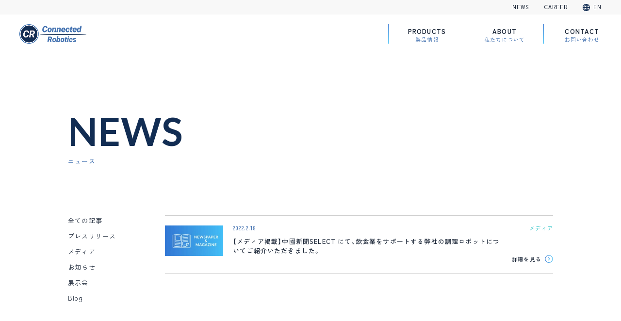

--- FILE ---
content_type: text/html; charset=UTF-8
request_url: https://connected-robotics.com/tag/%E4%B8%AD%E5%9C%8B%E6%96%B0%E8%81%9Eselect/
body_size: 6968
content:
<!doctype html>
<html>

<head prefix="og: http://ogp.me/ns# fb: http://ogp.me/ns/fb# article: http://ogp.me/ns/website#">
  <!-- Global site tag (gtag.js) - Google Analytics -->
<script async src="https://www.googletagmanager.com/gtag/js?id=UA-59796237-4"></script>
<script>
  window.dataLayer = window.dataLayer || [];
  function gtag(){dataLayer.push(arguments);}
  gtag('js', new Date());

  gtag('config', 'UA-59796237-4');
</script>
<!-- Google Tag Manager -->
<script>
(function(w, d, s, l, i) {
  w[l] = w[l] || [];
  w[l].push({
    'gtm.start': new Date().getTime(),
    event: 'gtm.js'
  });
  var f = d.getElementsByTagName(s)[0],
    j = d.createElement(s),
    dl = l != 'dataLayer' ? '&l=' + l : '';
  j.async = true;
  j.src =
    'https://www.googletagmanager.com/gtm.js?id=' + i + dl;
  f.parentNode.insertBefore(j, f);
})(window, document, 'script', 'dataLayer', 'GTM-KHHMTGM');
</script>
<!-- End Google Tag Manager -->
  <meta charset="utf-8">
<meta name="viewport" content="width=device-width,initial-scale=1.0,minimum-scale=1.0">
<meta http-equiv="X-UA-Compatible" content="IE=edge, chrome=1">
<meta name="format-detection" content="telephone=no">
        <meta name="description" content="コネクテッドロボティクスの最新ニュース。">
    <meta property="og:description" content="コネクテッドロボティクスの最新ニュース。">
        <meta property="og:type" content="website">
    <meta property="og:url" content="">
<meta property="og:title" content="「中國新聞SELECT」タグの記事一覧 | コネクテッドロボティクス株式会社">

<meta property="og:image" content="https://connected-robotics.com/wp-content/themes/cr-theme-2023/img/ogp_2307.png">
  <meta property="og:site_name" content="コネクテッドロボティクス株式会社">
  <meta property='og:locale' content='ja_JP'>
    <!--▼▼twitter用ogp-->
  <meta name="twitter:card" content="summary_large_image">
    <meta property="twitter:image:src" content="https://connected-robotics.com/wp-content/themes/cr-theme-2023/img/ogp_2307.png">
  <!--stylesheet-->
  <link rel="preconnect" href="https://fonts.googleapis.com">
  <link rel="preconnect" href="https://fonts.gstatic.com" crossorigin>
  <link href="https://fonts.googleapis.com/css2?family=Lato:wght@700&family=Zen+Kaku+Gothic+New:wght@400;500;700&display=swap" rel="stylesheet">
  <link rel="stylesheet" type="text/css" href="https://connected-robotics.com/wp-content/themes/cr-theme-2023/css/style.css?251222">
      <title>「中國新聞SELECT」タグの記事一覧 | コネクテッドロボティクス株式会社</title>
<meta name='robots' content='max-image-preview:large' />
<link rel="alternate" type="application/rss+xml" title="コネクテッドロボティクス株式会社 &raquo; フィード" href="https://connected-robotics.com/feed/" />
<link rel="alternate" type="application/rss+xml" title="コネクテッドロボティクス株式会社 &raquo; コメントフィード" href="https://connected-robotics.com/comments/feed/" />
<script type="text/javascript">
window._wpemojiSettings = {"baseUrl":"https:\/\/s.w.org\/images\/core\/emoji\/14.0.0\/72x72\/","ext":".png","svgUrl":"https:\/\/s.w.org\/images\/core\/emoji\/14.0.0\/svg\/","svgExt":".svg","source":{"concatemoji":"https:\/\/connected-robotics.com\/wp-includes\/js\/wp-emoji-release.min.js?ver=6.2.8"}};
/*! This file is auto-generated */
!function(e,a,t){var n,r,o,i=a.createElement("canvas"),p=i.getContext&&i.getContext("2d");function s(e,t){p.clearRect(0,0,i.width,i.height),p.fillText(e,0,0);e=i.toDataURL();return p.clearRect(0,0,i.width,i.height),p.fillText(t,0,0),e===i.toDataURL()}function c(e){var t=a.createElement("script");t.src=e,t.defer=t.type="text/javascript",a.getElementsByTagName("head")[0].appendChild(t)}for(o=Array("flag","emoji"),t.supports={everything:!0,everythingExceptFlag:!0},r=0;r<o.length;r++)t.supports[o[r]]=function(e){if(p&&p.fillText)switch(p.textBaseline="top",p.font="600 32px Arial",e){case"flag":return s("\ud83c\udff3\ufe0f\u200d\u26a7\ufe0f","\ud83c\udff3\ufe0f\u200b\u26a7\ufe0f")?!1:!s("\ud83c\uddfa\ud83c\uddf3","\ud83c\uddfa\u200b\ud83c\uddf3")&&!s("\ud83c\udff4\udb40\udc67\udb40\udc62\udb40\udc65\udb40\udc6e\udb40\udc67\udb40\udc7f","\ud83c\udff4\u200b\udb40\udc67\u200b\udb40\udc62\u200b\udb40\udc65\u200b\udb40\udc6e\u200b\udb40\udc67\u200b\udb40\udc7f");case"emoji":return!s("\ud83e\udef1\ud83c\udffb\u200d\ud83e\udef2\ud83c\udfff","\ud83e\udef1\ud83c\udffb\u200b\ud83e\udef2\ud83c\udfff")}return!1}(o[r]),t.supports.everything=t.supports.everything&&t.supports[o[r]],"flag"!==o[r]&&(t.supports.everythingExceptFlag=t.supports.everythingExceptFlag&&t.supports[o[r]]);t.supports.everythingExceptFlag=t.supports.everythingExceptFlag&&!t.supports.flag,t.DOMReady=!1,t.readyCallback=function(){t.DOMReady=!0},t.supports.everything||(n=function(){t.readyCallback()},a.addEventListener?(a.addEventListener("DOMContentLoaded",n,!1),e.addEventListener("load",n,!1)):(e.attachEvent("onload",n),a.attachEvent("onreadystatechange",function(){"complete"===a.readyState&&t.readyCallback()})),(e=t.source||{}).concatemoji?c(e.concatemoji):e.wpemoji&&e.twemoji&&(c(e.twemoji),c(e.wpemoji)))}(window,document,window._wpemojiSettings);
</script>
<style type="text/css">
img.wp-smiley,
img.emoji {
	display: inline !important;
	border: none !important;
	box-shadow: none !important;
	height: 1em !important;
	width: 1em !important;
	margin: 0 0.07em !important;
	vertical-align: -0.1em !important;
	background: none !important;
	padding: 0 !important;
}
</style>
	<link rel='stylesheet' id='wp-block-library-css' href='https://connected-robotics.com/wp-includes/css/dist/block-library/style.min.css?ver=6.2.8' type='text/css' media='all' />
<link rel='stylesheet' id='classic-theme-styles-css' href='https://connected-robotics.com/wp-includes/css/classic-themes.min.css?ver=6.2.8' type='text/css' media='all' />
<style id='global-styles-inline-css' type='text/css'>
body{--wp--preset--color--black: #000000;--wp--preset--color--cyan-bluish-gray: #abb8c3;--wp--preset--color--white: #ffffff;--wp--preset--color--pale-pink: #f78da7;--wp--preset--color--vivid-red: #cf2e2e;--wp--preset--color--luminous-vivid-orange: #ff6900;--wp--preset--color--luminous-vivid-amber: #fcb900;--wp--preset--color--light-green-cyan: #7bdcb5;--wp--preset--color--vivid-green-cyan: #00d084;--wp--preset--color--pale-cyan-blue: #8ed1fc;--wp--preset--color--vivid-cyan-blue: #0693e3;--wp--preset--color--vivid-purple: #9b51e0;--wp--preset--gradient--vivid-cyan-blue-to-vivid-purple: linear-gradient(135deg,rgba(6,147,227,1) 0%,rgb(155,81,224) 100%);--wp--preset--gradient--light-green-cyan-to-vivid-green-cyan: linear-gradient(135deg,rgb(122,220,180) 0%,rgb(0,208,130) 100%);--wp--preset--gradient--luminous-vivid-amber-to-luminous-vivid-orange: linear-gradient(135deg,rgba(252,185,0,1) 0%,rgba(255,105,0,1) 100%);--wp--preset--gradient--luminous-vivid-orange-to-vivid-red: linear-gradient(135deg,rgba(255,105,0,1) 0%,rgb(207,46,46) 100%);--wp--preset--gradient--very-light-gray-to-cyan-bluish-gray: linear-gradient(135deg,rgb(238,238,238) 0%,rgb(169,184,195) 100%);--wp--preset--gradient--cool-to-warm-spectrum: linear-gradient(135deg,rgb(74,234,220) 0%,rgb(151,120,209) 20%,rgb(207,42,186) 40%,rgb(238,44,130) 60%,rgb(251,105,98) 80%,rgb(254,248,76) 100%);--wp--preset--gradient--blush-light-purple: linear-gradient(135deg,rgb(255,206,236) 0%,rgb(152,150,240) 100%);--wp--preset--gradient--blush-bordeaux: linear-gradient(135deg,rgb(254,205,165) 0%,rgb(254,45,45) 50%,rgb(107,0,62) 100%);--wp--preset--gradient--luminous-dusk: linear-gradient(135deg,rgb(255,203,112) 0%,rgb(199,81,192) 50%,rgb(65,88,208) 100%);--wp--preset--gradient--pale-ocean: linear-gradient(135deg,rgb(255,245,203) 0%,rgb(182,227,212) 50%,rgb(51,167,181) 100%);--wp--preset--gradient--electric-grass: linear-gradient(135deg,rgb(202,248,128) 0%,rgb(113,206,126) 100%);--wp--preset--gradient--midnight: linear-gradient(135deg,rgb(2,3,129) 0%,rgb(40,116,252) 100%);--wp--preset--duotone--dark-grayscale: url('#wp-duotone-dark-grayscale');--wp--preset--duotone--grayscale: url('#wp-duotone-grayscale');--wp--preset--duotone--purple-yellow: url('#wp-duotone-purple-yellow');--wp--preset--duotone--blue-red: url('#wp-duotone-blue-red');--wp--preset--duotone--midnight: url('#wp-duotone-midnight');--wp--preset--duotone--magenta-yellow: url('#wp-duotone-magenta-yellow');--wp--preset--duotone--purple-green: url('#wp-duotone-purple-green');--wp--preset--duotone--blue-orange: url('#wp-duotone-blue-orange');--wp--preset--font-size--small: 13px;--wp--preset--font-size--medium: 20px;--wp--preset--font-size--large: 36px;--wp--preset--font-size--x-large: 42px;--wp--preset--spacing--20: 0.44rem;--wp--preset--spacing--30: 0.67rem;--wp--preset--spacing--40: 1rem;--wp--preset--spacing--50: 1.5rem;--wp--preset--spacing--60: 2.25rem;--wp--preset--spacing--70: 3.38rem;--wp--preset--spacing--80: 5.06rem;--wp--preset--shadow--natural: 6px 6px 9px rgba(0, 0, 0, 0.2);--wp--preset--shadow--deep: 12px 12px 50px rgba(0, 0, 0, 0.4);--wp--preset--shadow--sharp: 6px 6px 0px rgba(0, 0, 0, 0.2);--wp--preset--shadow--outlined: 6px 6px 0px -3px rgba(255, 255, 255, 1), 6px 6px rgba(0, 0, 0, 1);--wp--preset--shadow--crisp: 6px 6px 0px rgba(0, 0, 0, 1);}:where(.is-layout-flex){gap: 0.5em;}body .is-layout-flow > .alignleft{float: left;margin-inline-start: 0;margin-inline-end: 2em;}body .is-layout-flow > .alignright{float: right;margin-inline-start: 2em;margin-inline-end: 0;}body .is-layout-flow > .aligncenter{margin-left: auto !important;margin-right: auto !important;}body .is-layout-constrained > .alignleft{float: left;margin-inline-start: 0;margin-inline-end: 2em;}body .is-layout-constrained > .alignright{float: right;margin-inline-start: 2em;margin-inline-end: 0;}body .is-layout-constrained > .aligncenter{margin-left: auto !important;margin-right: auto !important;}body .is-layout-constrained > :where(:not(.alignleft):not(.alignright):not(.alignfull)){max-width: var(--wp--style--global--content-size);margin-left: auto !important;margin-right: auto !important;}body .is-layout-constrained > .alignwide{max-width: var(--wp--style--global--wide-size);}body .is-layout-flex{display: flex;}body .is-layout-flex{flex-wrap: wrap;align-items: center;}body .is-layout-flex > *{margin: 0;}:where(.wp-block-columns.is-layout-flex){gap: 2em;}.has-black-color{color: var(--wp--preset--color--black) !important;}.has-cyan-bluish-gray-color{color: var(--wp--preset--color--cyan-bluish-gray) !important;}.has-white-color{color: var(--wp--preset--color--white) !important;}.has-pale-pink-color{color: var(--wp--preset--color--pale-pink) !important;}.has-vivid-red-color{color: var(--wp--preset--color--vivid-red) !important;}.has-luminous-vivid-orange-color{color: var(--wp--preset--color--luminous-vivid-orange) !important;}.has-luminous-vivid-amber-color{color: var(--wp--preset--color--luminous-vivid-amber) !important;}.has-light-green-cyan-color{color: var(--wp--preset--color--light-green-cyan) !important;}.has-vivid-green-cyan-color{color: var(--wp--preset--color--vivid-green-cyan) !important;}.has-pale-cyan-blue-color{color: var(--wp--preset--color--pale-cyan-blue) !important;}.has-vivid-cyan-blue-color{color: var(--wp--preset--color--vivid-cyan-blue) !important;}.has-vivid-purple-color{color: var(--wp--preset--color--vivid-purple) !important;}.has-black-background-color{background-color: var(--wp--preset--color--black) !important;}.has-cyan-bluish-gray-background-color{background-color: var(--wp--preset--color--cyan-bluish-gray) !important;}.has-white-background-color{background-color: var(--wp--preset--color--white) !important;}.has-pale-pink-background-color{background-color: var(--wp--preset--color--pale-pink) !important;}.has-vivid-red-background-color{background-color: var(--wp--preset--color--vivid-red) !important;}.has-luminous-vivid-orange-background-color{background-color: var(--wp--preset--color--luminous-vivid-orange) !important;}.has-luminous-vivid-amber-background-color{background-color: var(--wp--preset--color--luminous-vivid-amber) !important;}.has-light-green-cyan-background-color{background-color: var(--wp--preset--color--light-green-cyan) !important;}.has-vivid-green-cyan-background-color{background-color: var(--wp--preset--color--vivid-green-cyan) !important;}.has-pale-cyan-blue-background-color{background-color: var(--wp--preset--color--pale-cyan-blue) !important;}.has-vivid-cyan-blue-background-color{background-color: var(--wp--preset--color--vivid-cyan-blue) !important;}.has-vivid-purple-background-color{background-color: var(--wp--preset--color--vivid-purple) !important;}.has-black-border-color{border-color: var(--wp--preset--color--black) !important;}.has-cyan-bluish-gray-border-color{border-color: var(--wp--preset--color--cyan-bluish-gray) !important;}.has-white-border-color{border-color: var(--wp--preset--color--white) !important;}.has-pale-pink-border-color{border-color: var(--wp--preset--color--pale-pink) !important;}.has-vivid-red-border-color{border-color: var(--wp--preset--color--vivid-red) !important;}.has-luminous-vivid-orange-border-color{border-color: var(--wp--preset--color--luminous-vivid-orange) !important;}.has-luminous-vivid-amber-border-color{border-color: var(--wp--preset--color--luminous-vivid-amber) !important;}.has-light-green-cyan-border-color{border-color: var(--wp--preset--color--light-green-cyan) !important;}.has-vivid-green-cyan-border-color{border-color: var(--wp--preset--color--vivid-green-cyan) !important;}.has-pale-cyan-blue-border-color{border-color: var(--wp--preset--color--pale-cyan-blue) !important;}.has-vivid-cyan-blue-border-color{border-color: var(--wp--preset--color--vivid-cyan-blue) !important;}.has-vivid-purple-border-color{border-color: var(--wp--preset--color--vivid-purple) !important;}.has-vivid-cyan-blue-to-vivid-purple-gradient-background{background: var(--wp--preset--gradient--vivid-cyan-blue-to-vivid-purple) !important;}.has-light-green-cyan-to-vivid-green-cyan-gradient-background{background: var(--wp--preset--gradient--light-green-cyan-to-vivid-green-cyan) !important;}.has-luminous-vivid-amber-to-luminous-vivid-orange-gradient-background{background: var(--wp--preset--gradient--luminous-vivid-amber-to-luminous-vivid-orange) !important;}.has-luminous-vivid-orange-to-vivid-red-gradient-background{background: var(--wp--preset--gradient--luminous-vivid-orange-to-vivid-red) !important;}.has-very-light-gray-to-cyan-bluish-gray-gradient-background{background: var(--wp--preset--gradient--very-light-gray-to-cyan-bluish-gray) !important;}.has-cool-to-warm-spectrum-gradient-background{background: var(--wp--preset--gradient--cool-to-warm-spectrum) !important;}.has-blush-light-purple-gradient-background{background: var(--wp--preset--gradient--blush-light-purple) !important;}.has-blush-bordeaux-gradient-background{background: var(--wp--preset--gradient--blush-bordeaux) !important;}.has-luminous-dusk-gradient-background{background: var(--wp--preset--gradient--luminous-dusk) !important;}.has-pale-ocean-gradient-background{background: var(--wp--preset--gradient--pale-ocean) !important;}.has-electric-grass-gradient-background{background: var(--wp--preset--gradient--electric-grass) !important;}.has-midnight-gradient-background{background: var(--wp--preset--gradient--midnight) !important;}.has-small-font-size{font-size: var(--wp--preset--font-size--small) !important;}.has-medium-font-size{font-size: var(--wp--preset--font-size--medium) !important;}.has-large-font-size{font-size: var(--wp--preset--font-size--large) !important;}.has-x-large-font-size{font-size: var(--wp--preset--font-size--x-large) !important;}
.wp-block-navigation a:where(:not(.wp-element-button)){color: inherit;}
:where(.wp-block-columns.is-layout-flex){gap: 2em;}
.wp-block-pullquote{font-size: 1.5em;line-height: 1.6;}
</style>
<link rel='stylesheet' id='contact-form-7-css' href='https://connected-robotics.com/wp-content/plugins/contact-form-7/includes/css/styles.css?ver=5.7.6' type='text/css' media='all' />
<link rel='stylesheet' id='cf7cf-style-css' href='https://connected-robotics.com/wp-content/plugins/cf7-conditional-fields/style.css?ver=2.4.10' type='text/css' media='all' />
<script type='text/javascript' src='https://connected-robotics.com/wp-includes/js/jquery/jquery.min.js?ver=3.6.4' id='jquery-core-js'></script>
<script type='text/javascript' src='https://connected-robotics.com/wp-includes/js/jquery/jquery-migrate.min.js?ver=3.4.0' id='jquery-migrate-js'></script>
<link rel="https://api.w.org/" href="https://connected-robotics.com/wp-json/" /><link rel="alternate" type="application/json" href="https://connected-robotics.com/wp-json/wp/v2/tags/132" /></head>

<body>
  <!-- Google Tag Manager (noscript) -->
  <noscript><iframe src="https://www.googletagmanager.com/ns.html?id=GTM-KHHMTGM" height="0" width="0" style="display:none;visibility:hidden"></iframe></noscript>
  <!-- End Google Tag Manager (noscript) -->
  <header class="l-header p-header">
    <div class="l-header__inner">
      <h1 class="p-header__logo"><a href="https://connected-robotics.com/"><img src="https://connected-robotics.com/wp-content/themes/cr-theme-2023/img/header_logo.png" alt="コネクテッドロボティクス株式会社"></a></h1>
      <nav class="p-global-nav">
        <div class="p-global-nav__btn">
          <div>
            <span class="p-global-nav__bar"></span>
            <span class="p-global-nav__bar"></span>
            <span class="p-global-nav__bar"></span>
          </div>
        </div>
        <div class="p-global-nav__inner c-drawer">
          <ul class="p-global-nav__main">
            <li class="menu-01">
              <a href="https://connected-robotics.com/products/">PRODUCTS<span class="u-ff-ja">製品情報</span></a>
              <div class="p-global-nav__sub">
                <div class="content products u-only-sp">
                  <h4 class="title-02"><a href="https://connected-robotics.com/products/">製品情報トップ</a></h4>
                </div>
                <div class="content">
                  <div class="products">
                    <ul class="list-01 u-mb-sm-sp">
                      <li><a href="https://connected-robotics.com/products/delibot/">盛付ロボット(Delibot™)</a></li>
                      <li><a href="https://connected-robotics.com/products/ai-inspection-software/">AI検査ソフトウェア</a></li>
                      <li><a href="https://connected-robotics.com/products/softcream-robot/">ソフトクリームロボット</a></li>
                      <li><a href="https://connected-robotics.com/prototype/">プロトタイプ一覧</a></li>
                      <li><a href="https://connected-robotics.com/products/#interview">クライアントインタビュー</a></li>
                    </ul>
                  </div>
                </div>
              </div>
            </li>
            <li class="menu-02">
              <a href="https://connected-robotics.com/about/">ABOUT<span class="u-ff-ja">私たちについて</span></a>
              <div class="p-global-nav__sub">
                <div class="content">
                  <ul class="list-02">
                    <li>
                      <a href="https://connected-robotics.com/products/">
                        <h4 class="title-02">事業紹介</h4>
                      </a>
                    </li>
                    <li>
                      <a href="https://connected-robotics.com/our-technology/">
                        <h4 class="title-02">テクノロジー</h4>
                      </a>
                    </li>
                    <li>
                      <a href="https://connected-robotics.com/awards/">
                        <h4 class="title-02">受賞歴</h4>
                      </a>
                    </li>
                    <li>
                      <a href="https://connected-robotics.com/series-b/">
                        <h4 class="title-02">資金調達特設サイト</h4>
                      </a>
                    </li>
                  </ul>
                </div>
                <div class="content">
                  <ul class="list-01 -large">
                    <li><a href="https://connected-robotics.com/about/">ミッション</a></li>
                    <li><a href="https://connected-robotics.com/about/#company">会社概要・沿革</a></li>
                    <li><a href="https://connected-robotics.com/about/#management">マネジメント</a></li>
                    <li><a href="https://connected-robotics.com/about/#access">アクセス</a></li>
                    <li><a href="https://connected-robotics.com/career/">採用情報</a></li>
                  </ul>
                </div>
              </div>
            </li>
            <li class="menu-03">
              <a href="https://connected-robotics.com/contact/">CONTACT<span class="u-ff-ja">お問い合わせ</span></a>
              <div class="p-global-nav__sub">
                <div class="content">
                  <ul class="list-02">
                    <li>
                      <a href="https://connected-robotics.com/contact/">
                        <h4 class="title-02">お問い合わせ</h4>
                        <ul class="list-03">
                          <li>資料ダウンロード</li>
                          <li>費用のお見積り</li>
                          <li>取材・講演依頼等</li>
                        </ul>
                      </a>
                    </li>
                  </ul>
                </div>
                <div class="content">
                  <ul class="list-01">
                    <li><a href="https://connected-robotics.com/seminar/">展示会・セミナー</a></li>
                    <li><a href="https://connected-robotics.com/career/">採用情報</a></li>
                  </ul>
                </div>
              </div>
            </li>
          </ul>
          <ul class="p-global-nav__secondary">
            <li><a href="https://connected-robotics.com/news/">NEWS</a></li>
            <li><a href="https://connected-robotics.com/career/">CAREER</a></li>
            <li class="lang">
                            <a href="https://connected-robotics.com/en/">EN</a>
                          </li>
          </ul>
        </div>
      </nav>
    </div>
  </header>
  <div class="l-main">
    <div class="l-container -large">
      <header class="p-news__heading c-sub-heading-01 l-container__inner">
        <h1 class="ja">ニュース</h1>
        <p class="en">NEWS</p>
      </header>
      <div class="p-news__wrapper l-container__inner">
        <main class="p-news__main">
                  <ul class="list c-post-list-news">
                    <li>
            <a href="https://connected-robotics.com/2022/02/18/chugoku-np/">
              <div class="content">
                <p class="date">2022.2.18</p>
                                <p class="cat u-c-media">メディア</p>                <h3 class="title">【メディア掲載】中國新聞SELECT にて、飲食業をサポートする弊社の調理ロボットについてご紹介いただきました。</h3>
                <p class="link">
                  <span class="c-link-arrow-round -right">詳細を見る</span>
                </p>
              </div>
              <figure class="thumb">
                              <img width="240" height="126" src="https://connected-robotics.com/wp-content/uploads/2022/04/news_icon_newspaper-14-240x126.jpg" class="attachment-thumbnail size-thumbnail wp-post-image" alt="" decoding="async" srcset="https://connected-robotics.com/wp-content/uploads/2022/04/news_icon_newspaper-14-240x126.jpg 240w, https://connected-robotics.com/wp-content/uploads/2022/04/news_icon_newspaper-14.jpg 480w" sizes="(max-width: 240px) 100vw, 240px" />                            </figure>
            </a>
          </li>
                    </ul>
          <nav class="p-news__pagination">
                    </nav>
                </main>
                <aside class="p-news__side">
          <nav>
            <ul class="list">
              <li><a href="https://connected-robotics.com/news/">全ての記事</a></li>
              	<li class="cat-item cat-item-62"><a href="https://connected-robotics.com/category/press-release/">プレスリリース</a>
</li>
	<li class="cat-item cat-item-63"><a href="https://connected-robotics.com/category/media/">メディア</a>
</li>
	<li class="cat-item cat-item-1"><a href="https://connected-robotics.com/category/news/">お知らせ</a>
</li>
	<li class="cat-item cat-item-69"><a href="https://connected-robotics.com/category/exhibition/">展示会</a>
</li>
              <li><a href="https://note.com/cr_note/" target="_blank">Blog</a></li>
            </ul>
          </nav>
        </aside>
      </div>
    </div>
  </div>
  <!--#main_contents-->

<footer class="p-footer l-footer l-container -full">
  <div class="l-container__inner l-footer__inner">
    <section class="p-footer__main">
      <h3 class="p-footer__logo">
        <a href="https://connected-robotics.com/"><img src="https://connected-robotics.com/wp-content/themes/cr-theme-2023/img/footer_logo.png" alt="コネクテッドロボティクス株式会社">
          コネクテッドロボティクス株式会社
        </a>
      </h3>
      <ul class="p-footer__address">
        <li>
          <h4 class="name"><a href="https://connected-robotics.com/about/#access">本社</a></h4>
          <p class="text">〒184-0002<br>
            東京都小金井市梶野町5-4-1</p>
        </li>
      </ul>
    </section>
    <nav class="p-footer__nav">
      <ul class="main">
        <li class="item-02">
          <a href="https://connected-robotics.com/about/">ABOUT</a>
          <ul class="sub">
            <li><a href="https://connected-robotics.com/about/#our-vision">企業理念</a></li>
            <li><a href="https://connected-robotics.com/about/#company">会社情報</a></li>
            <li><a href="https://connected-robotics.com/about/#management">マネジメント</a></li>
            <li><a href="https://connected-robotics.com/about/#access">アクセス</a></li>

          </ul>
        </li>
        <li class="item-01">
          <a href="https://connected-robotics.com/products/">PRODUCTS</a>
          <ul class="sub">
            <li><a href="https://connected-robotics.com/products/">製品一覧</a></li>
            <li><a href="https://connected-robotics.com/prototype/">プロトタイプ</a></li>
            <li><a href="https://connected-robotics.com/products/#interview">導入事例・インタビュー</a></li>
            <li><a href="https://connected-robotics.com/our-technology/">テクノロジー</a></li>
          </ul>
        </li>
        <li class="item-03">
          <a href="https://connected-robotics.com/news/">NEWS</a>
        </li>
        <li class="item-04">
          <a href="https://connected-robotics.com/career/">CAREERS</a>
          <ul class="sub">
            <li><a href="https://connected-robotics.com/career/#message">採用メッセージ</a></li>
            <li><a href="https://connected-robotics.com/career/#member">メンバー紹介</a></li>
            <li><a href="https://connected-robotics.com/career/#job">職種一覧</a></li>
          </ul>
        </li>
        <li class="item-05">
          <a href="https://connected-robotics.com/contact/">CONTACT</a>
        </li>
      </ul>
    </nav>
    <ul class="p-footer__law">
      <li><a href="https://connected-robotics.com/privacy-policy/">プライバシーポリシー</a></li>
      <li><a href="https://connected-robotics.com/cookie/">Cookie利用について</a></li>
    </ul>
  </div><!-- .l-container__inner -->
</footer>
<div class="c-loader js-loader">
  <div class="c-loader__icon"></div>
</div>
<!--javascript-->
<!--<script src="https://connected-robotics.com/wp-content/themes/cr-theme-2023/js/jquery-3.6.0.min.js"></script>-->
<script src="https://connected-robotics.com/wp-content/themes/cr-theme-2023/js/slick.min.js"></script>
<script src="https://connected-robotics.com/wp-content/themes/cr-theme-2023/js/jquery.magnific-popup.min.js"></script>
<script src="https://connected-robotics.com/wp-content/themes/cr-theme-2023/js/common.js?230131"></script>
<script type='text/javascript' src='https://connected-robotics.com/wp-content/plugins/contact-form-7/includes/swv/js/index.js?ver=5.7.6' id='swv-js'></script>
<script type='text/javascript' id='contact-form-7-js-extra'>
/* <![CDATA[ */
var wpcf7 = {"api":{"root":"https:\/\/connected-robotics.com\/wp-json\/","namespace":"contact-form-7\/v1"},"cached":"1"};
/* ]]> */
</script>
<script type='text/javascript' src='https://connected-robotics.com/wp-content/plugins/contact-form-7/includes/js/index.js?ver=5.7.6' id='contact-form-7-js'></script>
<script type='text/javascript' id='wpcf7cf-scripts-js-extra'>
/* <![CDATA[ */
var wpcf7cf_global_settings = {"ajaxurl":"https:\/\/connected-robotics.com\/wp-admin\/admin-ajax.php"};
/* ]]> */
</script>
<script type='text/javascript' src='https://connected-robotics.com/wp-content/plugins/cf7-conditional-fields/js/scripts.js?ver=2.4.10' id='wpcf7cf-scripts-js'></script>
<script type='text/javascript' src='https://www.google.com/recaptcha/api.js?render=6Lc9V3weAAAAAMrsMXNqwQGNSP6Tfu8LoP5UBZNJ&#038;ver=3.0' id='google-recaptcha-js'></script>
<script type='text/javascript' src='https://connected-robotics.com/wp-includes/js/dist/vendor/wp-polyfill-inert.min.js?ver=3.1.2' id='wp-polyfill-inert-js'></script>
<script type='text/javascript' src='https://connected-robotics.com/wp-includes/js/dist/vendor/regenerator-runtime.min.js?ver=0.13.11' id='regenerator-runtime-js'></script>
<script type='text/javascript' src='https://connected-robotics.com/wp-includes/js/dist/vendor/wp-polyfill.min.js?ver=3.15.0' id='wp-polyfill-js'></script>
<script type='text/javascript' id='wpcf7-recaptcha-js-extra'>
/* <![CDATA[ */
var wpcf7_recaptcha = {"sitekey":"6Lc9V3weAAAAAMrsMXNqwQGNSP6Tfu8LoP5UBZNJ","actions":{"homepage":"homepage","contactform":"contactform"}};
/* ]]> */
</script>
<script type='text/javascript' src='https://connected-robotics.com/wp-content/plugins/contact-form-7/modules/recaptcha/index.js?ver=5.7.6' id='wpcf7-recaptcha-js'></script>
</body>
</html>


--- FILE ---
content_type: text/html; charset=utf-8
request_url: https://www.google.com/recaptcha/api2/anchor?ar=1&k=6Lc9V3weAAAAAMrsMXNqwQGNSP6Tfu8LoP5UBZNJ&co=aHR0cHM6Ly9jb25uZWN0ZWQtcm9ib3RpY3MuY29tOjQ0Mw..&hl=en&v=N67nZn4AqZkNcbeMu4prBgzg&size=invisible&anchor-ms=20000&execute-ms=30000&cb=7r4mr6dmtz6y
body_size: 49049
content:
<!DOCTYPE HTML><html dir="ltr" lang="en"><head><meta http-equiv="Content-Type" content="text/html; charset=UTF-8">
<meta http-equiv="X-UA-Compatible" content="IE=edge">
<title>reCAPTCHA</title>
<style type="text/css">
/* cyrillic-ext */
@font-face {
  font-family: 'Roboto';
  font-style: normal;
  font-weight: 400;
  font-stretch: 100%;
  src: url(//fonts.gstatic.com/s/roboto/v48/KFO7CnqEu92Fr1ME7kSn66aGLdTylUAMa3GUBHMdazTgWw.woff2) format('woff2');
  unicode-range: U+0460-052F, U+1C80-1C8A, U+20B4, U+2DE0-2DFF, U+A640-A69F, U+FE2E-FE2F;
}
/* cyrillic */
@font-face {
  font-family: 'Roboto';
  font-style: normal;
  font-weight: 400;
  font-stretch: 100%;
  src: url(//fonts.gstatic.com/s/roboto/v48/KFO7CnqEu92Fr1ME7kSn66aGLdTylUAMa3iUBHMdazTgWw.woff2) format('woff2');
  unicode-range: U+0301, U+0400-045F, U+0490-0491, U+04B0-04B1, U+2116;
}
/* greek-ext */
@font-face {
  font-family: 'Roboto';
  font-style: normal;
  font-weight: 400;
  font-stretch: 100%;
  src: url(//fonts.gstatic.com/s/roboto/v48/KFO7CnqEu92Fr1ME7kSn66aGLdTylUAMa3CUBHMdazTgWw.woff2) format('woff2');
  unicode-range: U+1F00-1FFF;
}
/* greek */
@font-face {
  font-family: 'Roboto';
  font-style: normal;
  font-weight: 400;
  font-stretch: 100%;
  src: url(//fonts.gstatic.com/s/roboto/v48/KFO7CnqEu92Fr1ME7kSn66aGLdTylUAMa3-UBHMdazTgWw.woff2) format('woff2');
  unicode-range: U+0370-0377, U+037A-037F, U+0384-038A, U+038C, U+038E-03A1, U+03A3-03FF;
}
/* math */
@font-face {
  font-family: 'Roboto';
  font-style: normal;
  font-weight: 400;
  font-stretch: 100%;
  src: url(//fonts.gstatic.com/s/roboto/v48/KFO7CnqEu92Fr1ME7kSn66aGLdTylUAMawCUBHMdazTgWw.woff2) format('woff2');
  unicode-range: U+0302-0303, U+0305, U+0307-0308, U+0310, U+0312, U+0315, U+031A, U+0326-0327, U+032C, U+032F-0330, U+0332-0333, U+0338, U+033A, U+0346, U+034D, U+0391-03A1, U+03A3-03A9, U+03B1-03C9, U+03D1, U+03D5-03D6, U+03F0-03F1, U+03F4-03F5, U+2016-2017, U+2034-2038, U+203C, U+2040, U+2043, U+2047, U+2050, U+2057, U+205F, U+2070-2071, U+2074-208E, U+2090-209C, U+20D0-20DC, U+20E1, U+20E5-20EF, U+2100-2112, U+2114-2115, U+2117-2121, U+2123-214F, U+2190, U+2192, U+2194-21AE, U+21B0-21E5, U+21F1-21F2, U+21F4-2211, U+2213-2214, U+2216-22FF, U+2308-230B, U+2310, U+2319, U+231C-2321, U+2336-237A, U+237C, U+2395, U+239B-23B7, U+23D0, U+23DC-23E1, U+2474-2475, U+25AF, U+25B3, U+25B7, U+25BD, U+25C1, U+25CA, U+25CC, U+25FB, U+266D-266F, U+27C0-27FF, U+2900-2AFF, U+2B0E-2B11, U+2B30-2B4C, U+2BFE, U+3030, U+FF5B, U+FF5D, U+1D400-1D7FF, U+1EE00-1EEFF;
}
/* symbols */
@font-face {
  font-family: 'Roboto';
  font-style: normal;
  font-weight: 400;
  font-stretch: 100%;
  src: url(//fonts.gstatic.com/s/roboto/v48/KFO7CnqEu92Fr1ME7kSn66aGLdTylUAMaxKUBHMdazTgWw.woff2) format('woff2');
  unicode-range: U+0001-000C, U+000E-001F, U+007F-009F, U+20DD-20E0, U+20E2-20E4, U+2150-218F, U+2190, U+2192, U+2194-2199, U+21AF, U+21E6-21F0, U+21F3, U+2218-2219, U+2299, U+22C4-22C6, U+2300-243F, U+2440-244A, U+2460-24FF, U+25A0-27BF, U+2800-28FF, U+2921-2922, U+2981, U+29BF, U+29EB, U+2B00-2BFF, U+4DC0-4DFF, U+FFF9-FFFB, U+10140-1018E, U+10190-1019C, U+101A0, U+101D0-101FD, U+102E0-102FB, U+10E60-10E7E, U+1D2C0-1D2D3, U+1D2E0-1D37F, U+1F000-1F0FF, U+1F100-1F1AD, U+1F1E6-1F1FF, U+1F30D-1F30F, U+1F315, U+1F31C, U+1F31E, U+1F320-1F32C, U+1F336, U+1F378, U+1F37D, U+1F382, U+1F393-1F39F, U+1F3A7-1F3A8, U+1F3AC-1F3AF, U+1F3C2, U+1F3C4-1F3C6, U+1F3CA-1F3CE, U+1F3D4-1F3E0, U+1F3ED, U+1F3F1-1F3F3, U+1F3F5-1F3F7, U+1F408, U+1F415, U+1F41F, U+1F426, U+1F43F, U+1F441-1F442, U+1F444, U+1F446-1F449, U+1F44C-1F44E, U+1F453, U+1F46A, U+1F47D, U+1F4A3, U+1F4B0, U+1F4B3, U+1F4B9, U+1F4BB, U+1F4BF, U+1F4C8-1F4CB, U+1F4D6, U+1F4DA, U+1F4DF, U+1F4E3-1F4E6, U+1F4EA-1F4ED, U+1F4F7, U+1F4F9-1F4FB, U+1F4FD-1F4FE, U+1F503, U+1F507-1F50B, U+1F50D, U+1F512-1F513, U+1F53E-1F54A, U+1F54F-1F5FA, U+1F610, U+1F650-1F67F, U+1F687, U+1F68D, U+1F691, U+1F694, U+1F698, U+1F6AD, U+1F6B2, U+1F6B9-1F6BA, U+1F6BC, U+1F6C6-1F6CF, U+1F6D3-1F6D7, U+1F6E0-1F6EA, U+1F6F0-1F6F3, U+1F6F7-1F6FC, U+1F700-1F7FF, U+1F800-1F80B, U+1F810-1F847, U+1F850-1F859, U+1F860-1F887, U+1F890-1F8AD, U+1F8B0-1F8BB, U+1F8C0-1F8C1, U+1F900-1F90B, U+1F93B, U+1F946, U+1F984, U+1F996, U+1F9E9, U+1FA00-1FA6F, U+1FA70-1FA7C, U+1FA80-1FA89, U+1FA8F-1FAC6, U+1FACE-1FADC, U+1FADF-1FAE9, U+1FAF0-1FAF8, U+1FB00-1FBFF;
}
/* vietnamese */
@font-face {
  font-family: 'Roboto';
  font-style: normal;
  font-weight: 400;
  font-stretch: 100%;
  src: url(//fonts.gstatic.com/s/roboto/v48/KFO7CnqEu92Fr1ME7kSn66aGLdTylUAMa3OUBHMdazTgWw.woff2) format('woff2');
  unicode-range: U+0102-0103, U+0110-0111, U+0128-0129, U+0168-0169, U+01A0-01A1, U+01AF-01B0, U+0300-0301, U+0303-0304, U+0308-0309, U+0323, U+0329, U+1EA0-1EF9, U+20AB;
}
/* latin-ext */
@font-face {
  font-family: 'Roboto';
  font-style: normal;
  font-weight: 400;
  font-stretch: 100%;
  src: url(//fonts.gstatic.com/s/roboto/v48/KFO7CnqEu92Fr1ME7kSn66aGLdTylUAMa3KUBHMdazTgWw.woff2) format('woff2');
  unicode-range: U+0100-02BA, U+02BD-02C5, U+02C7-02CC, U+02CE-02D7, U+02DD-02FF, U+0304, U+0308, U+0329, U+1D00-1DBF, U+1E00-1E9F, U+1EF2-1EFF, U+2020, U+20A0-20AB, U+20AD-20C0, U+2113, U+2C60-2C7F, U+A720-A7FF;
}
/* latin */
@font-face {
  font-family: 'Roboto';
  font-style: normal;
  font-weight: 400;
  font-stretch: 100%;
  src: url(//fonts.gstatic.com/s/roboto/v48/KFO7CnqEu92Fr1ME7kSn66aGLdTylUAMa3yUBHMdazQ.woff2) format('woff2');
  unicode-range: U+0000-00FF, U+0131, U+0152-0153, U+02BB-02BC, U+02C6, U+02DA, U+02DC, U+0304, U+0308, U+0329, U+2000-206F, U+20AC, U+2122, U+2191, U+2193, U+2212, U+2215, U+FEFF, U+FFFD;
}
/* cyrillic-ext */
@font-face {
  font-family: 'Roboto';
  font-style: normal;
  font-weight: 500;
  font-stretch: 100%;
  src: url(//fonts.gstatic.com/s/roboto/v48/KFO7CnqEu92Fr1ME7kSn66aGLdTylUAMa3GUBHMdazTgWw.woff2) format('woff2');
  unicode-range: U+0460-052F, U+1C80-1C8A, U+20B4, U+2DE0-2DFF, U+A640-A69F, U+FE2E-FE2F;
}
/* cyrillic */
@font-face {
  font-family: 'Roboto';
  font-style: normal;
  font-weight: 500;
  font-stretch: 100%;
  src: url(//fonts.gstatic.com/s/roboto/v48/KFO7CnqEu92Fr1ME7kSn66aGLdTylUAMa3iUBHMdazTgWw.woff2) format('woff2');
  unicode-range: U+0301, U+0400-045F, U+0490-0491, U+04B0-04B1, U+2116;
}
/* greek-ext */
@font-face {
  font-family: 'Roboto';
  font-style: normal;
  font-weight: 500;
  font-stretch: 100%;
  src: url(//fonts.gstatic.com/s/roboto/v48/KFO7CnqEu92Fr1ME7kSn66aGLdTylUAMa3CUBHMdazTgWw.woff2) format('woff2');
  unicode-range: U+1F00-1FFF;
}
/* greek */
@font-face {
  font-family: 'Roboto';
  font-style: normal;
  font-weight: 500;
  font-stretch: 100%;
  src: url(//fonts.gstatic.com/s/roboto/v48/KFO7CnqEu92Fr1ME7kSn66aGLdTylUAMa3-UBHMdazTgWw.woff2) format('woff2');
  unicode-range: U+0370-0377, U+037A-037F, U+0384-038A, U+038C, U+038E-03A1, U+03A3-03FF;
}
/* math */
@font-face {
  font-family: 'Roboto';
  font-style: normal;
  font-weight: 500;
  font-stretch: 100%;
  src: url(//fonts.gstatic.com/s/roboto/v48/KFO7CnqEu92Fr1ME7kSn66aGLdTylUAMawCUBHMdazTgWw.woff2) format('woff2');
  unicode-range: U+0302-0303, U+0305, U+0307-0308, U+0310, U+0312, U+0315, U+031A, U+0326-0327, U+032C, U+032F-0330, U+0332-0333, U+0338, U+033A, U+0346, U+034D, U+0391-03A1, U+03A3-03A9, U+03B1-03C9, U+03D1, U+03D5-03D6, U+03F0-03F1, U+03F4-03F5, U+2016-2017, U+2034-2038, U+203C, U+2040, U+2043, U+2047, U+2050, U+2057, U+205F, U+2070-2071, U+2074-208E, U+2090-209C, U+20D0-20DC, U+20E1, U+20E5-20EF, U+2100-2112, U+2114-2115, U+2117-2121, U+2123-214F, U+2190, U+2192, U+2194-21AE, U+21B0-21E5, U+21F1-21F2, U+21F4-2211, U+2213-2214, U+2216-22FF, U+2308-230B, U+2310, U+2319, U+231C-2321, U+2336-237A, U+237C, U+2395, U+239B-23B7, U+23D0, U+23DC-23E1, U+2474-2475, U+25AF, U+25B3, U+25B7, U+25BD, U+25C1, U+25CA, U+25CC, U+25FB, U+266D-266F, U+27C0-27FF, U+2900-2AFF, U+2B0E-2B11, U+2B30-2B4C, U+2BFE, U+3030, U+FF5B, U+FF5D, U+1D400-1D7FF, U+1EE00-1EEFF;
}
/* symbols */
@font-face {
  font-family: 'Roboto';
  font-style: normal;
  font-weight: 500;
  font-stretch: 100%;
  src: url(//fonts.gstatic.com/s/roboto/v48/KFO7CnqEu92Fr1ME7kSn66aGLdTylUAMaxKUBHMdazTgWw.woff2) format('woff2');
  unicode-range: U+0001-000C, U+000E-001F, U+007F-009F, U+20DD-20E0, U+20E2-20E4, U+2150-218F, U+2190, U+2192, U+2194-2199, U+21AF, U+21E6-21F0, U+21F3, U+2218-2219, U+2299, U+22C4-22C6, U+2300-243F, U+2440-244A, U+2460-24FF, U+25A0-27BF, U+2800-28FF, U+2921-2922, U+2981, U+29BF, U+29EB, U+2B00-2BFF, U+4DC0-4DFF, U+FFF9-FFFB, U+10140-1018E, U+10190-1019C, U+101A0, U+101D0-101FD, U+102E0-102FB, U+10E60-10E7E, U+1D2C0-1D2D3, U+1D2E0-1D37F, U+1F000-1F0FF, U+1F100-1F1AD, U+1F1E6-1F1FF, U+1F30D-1F30F, U+1F315, U+1F31C, U+1F31E, U+1F320-1F32C, U+1F336, U+1F378, U+1F37D, U+1F382, U+1F393-1F39F, U+1F3A7-1F3A8, U+1F3AC-1F3AF, U+1F3C2, U+1F3C4-1F3C6, U+1F3CA-1F3CE, U+1F3D4-1F3E0, U+1F3ED, U+1F3F1-1F3F3, U+1F3F5-1F3F7, U+1F408, U+1F415, U+1F41F, U+1F426, U+1F43F, U+1F441-1F442, U+1F444, U+1F446-1F449, U+1F44C-1F44E, U+1F453, U+1F46A, U+1F47D, U+1F4A3, U+1F4B0, U+1F4B3, U+1F4B9, U+1F4BB, U+1F4BF, U+1F4C8-1F4CB, U+1F4D6, U+1F4DA, U+1F4DF, U+1F4E3-1F4E6, U+1F4EA-1F4ED, U+1F4F7, U+1F4F9-1F4FB, U+1F4FD-1F4FE, U+1F503, U+1F507-1F50B, U+1F50D, U+1F512-1F513, U+1F53E-1F54A, U+1F54F-1F5FA, U+1F610, U+1F650-1F67F, U+1F687, U+1F68D, U+1F691, U+1F694, U+1F698, U+1F6AD, U+1F6B2, U+1F6B9-1F6BA, U+1F6BC, U+1F6C6-1F6CF, U+1F6D3-1F6D7, U+1F6E0-1F6EA, U+1F6F0-1F6F3, U+1F6F7-1F6FC, U+1F700-1F7FF, U+1F800-1F80B, U+1F810-1F847, U+1F850-1F859, U+1F860-1F887, U+1F890-1F8AD, U+1F8B0-1F8BB, U+1F8C0-1F8C1, U+1F900-1F90B, U+1F93B, U+1F946, U+1F984, U+1F996, U+1F9E9, U+1FA00-1FA6F, U+1FA70-1FA7C, U+1FA80-1FA89, U+1FA8F-1FAC6, U+1FACE-1FADC, U+1FADF-1FAE9, U+1FAF0-1FAF8, U+1FB00-1FBFF;
}
/* vietnamese */
@font-face {
  font-family: 'Roboto';
  font-style: normal;
  font-weight: 500;
  font-stretch: 100%;
  src: url(//fonts.gstatic.com/s/roboto/v48/KFO7CnqEu92Fr1ME7kSn66aGLdTylUAMa3OUBHMdazTgWw.woff2) format('woff2');
  unicode-range: U+0102-0103, U+0110-0111, U+0128-0129, U+0168-0169, U+01A0-01A1, U+01AF-01B0, U+0300-0301, U+0303-0304, U+0308-0309, U+0323, U+0329, U+1EA0-1EF9, U+20AB;
}
/* latin-ext */
@font-face {
  font-family: 'Roboto';
  font-style: normal;
  font-weight: 500;
  font-stretch: 100%;
  src: url(//fonts.gstatic.com/s/roboto/v48/KFO7CnqEu92Fr1ME7kSn66aGLdTylUAMa3KUBHMdazTgWw.woff2) format('woff2');
  unicode-range: U+0100-02BA, U+02BD-02C5, U+02C7-02CC, U+02CE-02D7, U+02DD-02FF, U+0304, U+0308, U+0329, U+1D00-1DBF, U+1E00-1E9F, U+1EF2-1EFF, U+2020, U+20A0-20AB, U+20AD-20C0, U+2113, U+2C60-2C7F, U+A720-A7FF;
}
/* latin */
@font-face {
  font-family: 'Roboto';
  font-style: normal;
  font-weight: 500;
  font-stretch: 100%;
  src: url(//fonts.gstatic.com/s/roboto/v48/KFO7CnqEu92Fr1ME7kSn66aGLdTylUAMa3yUBHMdazQ.woff2) format('woff2');
  unicode-range: U+0000-00FF, U+0131, U+0152-0153, U+02BB-02BC, U+02C6, U+02DA, U+02DC, U+0304, U+0308, U+0329, U+2000-206F, U+20AC, U+2122, U+2191, U+2193, U+2212, U+2215, U+FEFF, U+FFFD;
}
/* cyrillic-ext */
@font-face {
  font-family: 'Roboto';
  font-style: normal;
  font-weight: 900;
  font-stretch: 100%;
  src: url(//fonts.gstatic.com/s/roboto/v48/KFO7CnqEu92Fr1ME7kSn66aGLdTylUAMa3GUBHMdazTgWw.woff2) format('woff2');
  unicode-range: U+0460-052F, U+1C80-1C8A, U+20B4, U+2DE0-2DFF, U+A640-A69F, U+FE2E-FE2F;
}
/* cyrillic */
@font-face {
  font-family: 'Roboto';
  font-style: normal;
  font-weight: 900;
  font-stretch: 100%;
  src: url(//fonts.gstatic.com/s/roboto/v48/KFO7CnqEu92Fr1ME7kSn66aGLdTylUAMa3iUBHMdazTgWw.woff2) format('woff2');
  unicode-range: U+0301, U+0400-045F, U+0490-0491, U+04B0-04B1, U+2116;
}
/* greek-ext */
@font-face {
  font-family: 'Roboto';
  font-style: normal;
  font-weight: 900;
  font-stretch: 100%;
  src: url(//fonts.gstatic.com/s/roboto/v48/KFO7CnqEu92Fr1ME7kSn66aGLdTylUAMa3CUBHMdazTgWw.woff2) format('woff2');
  unicode-range: U+1F00-1FFF;
}
/* greek */
@font-face {
  font-family: 'Roboto';
  font-style: normal;
  font-weight: 900;
  font-stretch: 100%;
  src: url(//fonts.gstatic.com/s/roboto/v48/KFO7CnqEu92Fr1ME7kSn66aGLdTylUAMa3-UBHMdazTgWw.woff2) format('woff2');
  unicode-range: U+0370-0377, U+037A-037F, U+0384-038A, U+038C, U+038E-03A1, U+03A3-03FF;
}
/* math */
@font-face {
  font-family: 'Roboto';
  font-style: normal;
  font-weight: 900;
  font-stretch: 100%;
  src: url(//fonts.gstatic.com/s/roboto/v48/KFO7CnqEu92Fr1ME7kSn66aGLdTylUAMawCUBHMdazTgWw.woff2) format('woff2');
  unicode-range: U+0302-0303, U+0305, U+0307-0308, U+0310, U+0312, U+0315, U+031A, U+0326-0327, U+032C, U+032F-0330, U+0332-0333, U+0338, U+033A, U+0346, U+034D, U+0391-03A1, U+03A3-03A9, U+03B1-03C9, U+03D1, U+03D5-03D6, U+03F0-03F1, U+03F4-03F5, U+2016-2017, U+2034-2038, U+203C, U+2040, U+2043, U+2047, U+2050, U+2057, U+205F, U+2070-2071, U+2074-208E, U+2090-209C, U+20D0-20DC, U+20E1, U+20E5-20EF, U+2100-2112, U+2114-2115, U+2117-2121, U+2123-214F, U+2190, U+2192, U+2194-21AE, U+21B0-21E5, U+21F1-21F2, U+21F4-2211, U+2213-2214, U+2216-22FF, U+2308-230B, U+2310, U+2319, U+231C-2321, U+2336-237A, U+237C, U+2395, U+239B-23B7, U+23D0, U+23DC-23E1, U+2474-2475, U+25AF, U+25B3, U+25B7, U+25BD, U+25C1, U+25CA, U+25CC, U+25FB, U+266D-266F, U+27C0-27FF, U+2900-2AFF, U+2B0E-2B11, U+2B30-2B4C, U+2BFE, U+3030, U+FF5B, U+FF5D, U+1D400-1D7FF, U+1EE00-1EEFF;
}
/* symbols */
@font-face {
  font-family: 'Roboto';
  font-style: normal;
  font-weight: 900;
  font-stretch: 100%;
  src: url(//fonts.gstatic.com/s/roboto/v48/KFO7CnqEu92Fr1ME7kSn66aGLdTylUAMaxKUBHMdazTgWw.woff2) format('woff2');
  unicode-range: U+0001-000C, U+000E-001F, U+007F-009F, U+20DD-20E0, U+20E2-20E4, U+2150-218F, U+2190, U+2192, U+2194-2199, U+21AF, U+21E6-21F0, U+21F3, U+2218-2219, U+2299, U+22C4-22C6, U+2300-243F, U+2440-244A, U+2460-24FF, U+25A0-27BF, U+2800-28FF, U+2921-2922, U+2981, U+29BF, U+29EB, U+2B00-2BFF, U+4DC0-4DFF, U+FFF9-FFFB, U+10140-1018E, U+10190-1019C, U+101A0, U+101D0-101FD, U+102E0-102FB, U+10E60-10E7E, U+1D2C0-1D2D3, U+1D2E0-1D37F, U+1F000-1F0FF, U+1F100-1F1AD, U+1F1E6-1F1FF, U+1F30D-1F30F, U+1F315, U+1F31C, U+1F31E, U+1F320-1F32C, U+1F336, U+1F378, U+1F37D, U+1F382, U+1F393-1F39F, U+1F3A7-1F3A8, U+1F3AC-1F3AF, U+1F3C2, U+1F3C4-1F3C6, U+1F3CA-1F3CE, U+1F3D4-1F3E0, U+1F3ED, U+1F3F1-1F3F3, U+1F3F5-1F3F7, U+1F408, U+1F415, U+1F41F, U+1F426, U+1F43F, U+1F441-1F442, U+1F444, U+1F446-1F449, U+1F44C-1F44E, U+1F453, U+1F46A, U+1F47D, U+1F4A3, U+1F4B0, U+1F4B3, U+1F4B9, U+1F4BB, U+1F4BF, U+1F4C8-1F4CB, U+1F4D6, U+1F4DA, U+1F4DF, U+1F4E3-1F4E6, U+1F4EA-1F4ED, U+1F4F7, U+1F4F9-1F4FB, U+1F4FD-1F4FE, U+1F503, U+1F507-1F50B, U+1F50D, U+1F512-1F513, U+1F53E-1F54A, U+1F54F-1F5FA, U+1F610, U+1F650-1F67F, U+1F687, U+1F68D, U+1F691, U+1F694, U+1F698, U+1F6AD, U+1F6B2, U+1F6B9-1F6BA, U+1F6BC, U+1F6C6-1F6CF, U+1F6D3-1F6D7, U+1F6E0-1F6EA, U+1F6F0-1F6F3, U+1F6F7-1F6FC, U+1F700-1F7FF, U+1F800-1F80B, U+1F810-1F847, U+1F850-1F859, U+1F860-1F887, U+1F890-1F8AD, U+1F8B0-1F8BB, U+1F8C0-1F8C1, U+1F900-1F90B, U+1F93B, U+1F946, U+1F984, U+1F996, U+1F9E9, U+1FA00-1FA6F, U+1FA70-1FA7C, U+1FA80-1FA89, U+1FA8F-1FAC6, U+1FACE-1FADC, U+1FADF-1FAE9, U+1FAF0-1FAF8, U+1FB00-1FBFF;
}
/* vietnamese */
@font-face {
  font-family: 'Roboto';
  font-style: normal;
  font-weight: 900;
  font-stretch: 100%;
  src: url(//fonts.gstatic.com/s/roboto/v48/KFO7CnqEu92Fr1ME7kSn66aGLdTylUAMa3OUBHMdazTgWw.woff2) format('woff2');
  unicode-range: U+0102-0103, U+0110-0111, U+0128-0129, U+0168-0169, U+01A0-01A1, U+01AF-01B0, U+0300-0301, U+0303-0304, U+0308-0309, U+0323, U+0329, U+1EA0-1EF9, U+20AB;
}
/* latin-ext */
@font-face {
  font-family: 'Roboto';
  font-style: normal;
  font-weight: 900;
  font-stretch: 100%;
  src: url(//fonts.gstatic.com/s/roboto/v48/KFO7CnqEu92Fr1ME7kSn66aGLdTylUAMa3KUBHMdazTgWw.woff2) format('woff2');
  unicode-range: U+0100-02BA, U+02BD-02C5, U+02C7-02CC, U+02CE-02D7, U+02DD-02FF, U+0304, U+0308, U+0329, U+1D00-1DBF, U+1E00-1E9F, U+1EF2-1EFF, U+2020, U+20A0-20AB, U+20AD-20C0, U+2113, U+2C60-2C7F, U+A720-A7FF;
}
/* latin */
@font-face {
  font-family: 'Roboto';
  font-style: normal;
  font-weight: 900;
  font-stretch: 100%;
  src: url(//fonts.gstatic.com/s/roboto/v48/KFO7CnqEu92Fr1ME7kSn66aGLdTylUAMa3yUBHMdazQ.woff2) format('woff2');
  unicode-range: U+0000-00FF, U+0131, U+0152-0153, U+02BB-02BC, U+02C6, U+02DA, U+02DC, U+0304, U+0308, U+0329, U+2000-206F, U+20AC, U+2122, U+2191, U+2193, U+2212, U+2215, U+FEFF, U+FFFD;
}

</style>
<link rel="stylesheet" type="text/css" href="https://www.gstatic.com/recaptcha/releases/N67nZn4AqZkNcbeMu4prBgzg/styles__ltr.css">
<script nonce="-jfcy1HSK1I2TWYc-v653Q" type="text/javascript">window['__recaptcha_api'] = 'https://www.google.com/recaptcha/api2/';</script>
<script type="text/javascript" src="https://www.gstatic.com/recaptcha/releases/N67nZn4AqZkNcbeMu4prBgzg/recaptcha__en.js" nonce="-jfcy1HSK1I2TWYc-v653Q">
      
    </script></head>
<body><div id="rc-anchor-alert" class="rc-anchor-alert"></div>
<input type="hidden" id="recaptcha-token" value="[base64]">
<script type="text/javascript" nonce="-jfcy1HSK1I2TWYc-v653Q">
      recaptcha.anchor.Main.init("[\x22ainput\x22,[\x22bgdata\x22,\x22\x22,\[base64]/[base64]/[base64]/ZyhXLGgpOnEoW04sMjEsbF0sVywwKSxoKSxmYWxzZSxmYWxzZSl9Y2F0Y2goayl7RygzNTgsVyk/[base64]/[base64]/[base64]/[base64]/[base64]/[base64]/[base64]/bmV3IEJbT10oRFswXSk6dz09Mj9uZXcgQltPXShEWzBdLERbMV0pOnc9PTM/bmV3IEJbT10oRFswXSxEWzFdLERbMl0pOnc9PTQ/[base64]/[base64]/[base64]/[base64]/[base64]\\u003d\x22,\[base64]\x22,\x22YMOcQcOYwq5ISAvCkMKNOMOMSsO/wpHDvMKGwojDqmPCv3YFMsOIc33DtsKHwocUwoDCl8KOwrnCtwUrw5gQwqnCuFrDiwdFByd/F8OOw4jDt8OHGcKBV8OmVMOeXRhAUT5DH8K9wpR7XCjDmMKawrjCtkE1w7fConJYNMKsYQbDicKQw7bDrsO8WTpjD8KAQGvCqQM+w5LCgcKDDcOAw4zDoSfCkAzDr0/Dkh7Cu8OFw4fDpcKuw7kXwr7Dh3LDo8KmLjBxw6MOwrDDhsO0wq3CosOcwpVowpHDisK/J3PCrX/[base64]/DrcKew6d6XCLDjcKJw6DDi8O3w75MEmzCqxfCiMKYFiFAGMO3A8K0w6/[base64]/wqXCqXUfw5dbwqRnLERzw6owFSbCnHzDlRFjwqlbw4PCtsK7dcKdHRoUwpvCicOUEzhQwrgCw49eZzTDicOxw4UaTcOpwpnDgDFeKcOLwozDq1VdwpNGFcOPY1/CknzClcO2w4ZTw4zClsK6wqvCtMKWbH7DtsKqwqgZB8OHw5PDl1opwoMYEx48wpxlw53DnMO7Vi8mw4ZIw5zDncKUE8KQw4xyw4IIHcKbwoQawoXDgiB2OBZPwo0nw5fDtcKpwrPCvV5mwrV5w4/DnFXDrsOlwowAQsOtEybChl4ZbH/Dg8O8PsKhw6thQmbCuzoKWMOiw6DCvMKLw73CkMKHwq3Cl8OJNhzCn8KnbcKywpfCmQZPNsOew5rCk8KBwqXCokvCgsO7DCZvdsOYG8KpQD5ic8OYOg/CqsKlEgQjw7Ufcnh4wp/CicOzw7rDssOMThtfwrIswqYjw5TDoz8xwpAIwqnCusObS8KDw4zChHvCmcK1MTkiZMKHw7XCvWQWXDHDhHHDgh9SwpnDpsKfehzDghguAsOPworDrEHDrcOMwodNwptVNkokH2Bew6TCkcKXwrxkITvDijfDq8ODw5PDuSzDsMObDQLDv8KcE8K7Z8KPwr/CqS7Ct8K/w5DCsg3DrsO5w6vDsMO1w5BLw5kHasOpenfDnMK2woHCnm3CrcOxw5PDihEqFsOZw57DuCXCiyPCr8KcA3XDlyzCisKITlbCoHYbc8K9wrrDoyQ/Tj3Cr8Obw5hIe1kewq/[base64]/[base64]/CoWsEJgkiw4nDoMKpTcO0w6TDiMOGwpfDicKDwoojwr9HGzxVYMOYwp7DlQ4Yw6rDrMKmQ8KXw6jDlMKmwrTDgMOOw6HDp8KTwq3CpwbDskbCkcKqwq1SVsOawpojGGjDsyMnAD/DkcOtdsKSc8Onw7LDrTNsRcKdB0DDrMKYecORwq5vwq5cwqVVL8Kvwr59T8OlQTNkwpNdw5fDrBfDvW0ILWfCrW3DmSNtw4M1wp/[base64]/w4XCssOowr5jw5Qbw6VxARPDmWDDs8KIwpfDqMKQw48sw6vDgl/CjyZ+w5HCvMKmfEdsw74fwrbCk38uLMOAVMO/SMOGQMOiwpXDsHvDo8O9w5TCqUwJNMKhBMOaGnLCiDpxesOOTcK9wqfDhUcHRR/CnMKYwoHDvMKGwr0+JhjDhCXCnXEOIlpDwp1SPsOdw6HDqMKjwoLCk8KRw7nCnsKDbMKjw504LsK5MhtFUhzCgsKWw4IywqAuwpcDWcOrwqTDnwdqwpoEXChPwq5vw6RsKsK/M8ObwpjCt8Kew6tDw7zDncOBwpbDs8OxdBvDhAbDkA41VgxcXhrDpMOHdsODZcKUJMK/KMONbcKvLcONw4vCgRgRTcOCdXMuwqXCqQnCusKuwoHCsz7Dqzc0w4IxwqzCpUkCwr3Cl8K5wq/CsG7DkHDDkRLCk04Gw5fCm0pVE8KNXnfDqMO6GcKIw5PCkCsKccKkO3jCiU/CkToIw4dPw6LCjy/ChWPDoXHDnUd7VsK3dMKvB8K/[base64]/DuzNww7PDv8OYw4/DtyFmMcK1w60Cw7HChMOeScOdOC7CnCfCnEDChDo3w7BowpDDl2dgT8OrR8KlT8K9w4pxOmxjMh3Dk8ONXH4jwqHCsl/Cnj/Cv8OTZ8OPw4kqwqJlwpchw4LCpSnCgUNSQwQvXEHDgh3Dui7CoBx2M8KWw7Z+w6TDlHzCssKWwqfDpcKnY1fCucKiwr4nwrPCiMKfwrFPU8KrRMOrwrzDr8Ktw4hJw7NCA8KpwpLDncKDGsK+wqwRCMKNwr1KawDDqCzDkcOBV8ONSMKOw6/[base64]/[base64]/wrjCsDvDuEsRw4DDpMKZw791ZcK5FGDCs8KpCkDCphN2wqwJw6MwNCXCg1tEw7zCvsKqwqkZw5UEwoPDsnZnRsOJwpgqwqgDwrIybHHDlUrDpzdLw6fCrcKEw5/CjmQnwrRyMiXDjx7DhcKMXsO1wpzDmQHCmMOrwo4Pwo0LwpVJLXjCuhEPBsOKw4o8cBLDo8K4woAhwqw6N8OwRMKjHlR/wrRBwroSw44OwohswpRiw7fDq8KEFMK1fMOEw5Y7YcO5WMK4wpFSwqTCh8OJw5/Drn/DgsKwYg9CScK1wpPDusOpPMONwo3CsB4tw6Y4w65LwoDDuGrDgcORYMO2RcKOdMOCH8OdEsO4w7/Cp3DDtMKJw6DCg0jCrULDvzHCm1bDgMOOwocsH8OgLMOADcKPw5Alw75NwoEvw5hCw7A7wq4pLVZEKMK6wq0Ow5/[base64]/[base64]/w7Y9w5o3RR94UsOUwrghwrjCs2ZRNmjDi115wqTDpMOIw5QdwqvCk3ZKf8OsdMKZdRcGwq43w5/DpcK1IsO0wqQ6w4EKX8KAw4BDYRl8GMKqJ8KSw4rDicOOdcKEHUHCjygkRX48UlIqw6rCo8O0TMKuGcOEw7DDkRrCuEvCkQZZwoVuw43DpGAzDhN/S8OxVx5Cw5/CjVPDrsKUw6ZUwqPCvMKYw4/Dk8K2w54IwrzCh3d/w6zChcKBw47CsMOzw6TDrWQKwoB0w5LDs8OIwpTCiX3CucO2w45vMgwcNFjDhTVrcR3Duj/[base64]/w71VEcOWCUFKw7zCpsKwwq0ew50cw442XMOrw5bCgcOCJMOxYz5BwqDCvMORwo/[base64]/Cp8KpwqJ2w5FQw6o7I2cmJj8OMlHCkcK5bsKhAiMlFsO9wqI6HsOCwoRnccK2KgpzwqBAJcOYwovCj8ORXSFSw4l+w4/DmUjCosKqw7g9NzrCvsOgw6rCkSE3esK9wpLCjVXDk8K2woovw55NKU3CkMK1w4nDtF/[base64]/Dg8K7w6kCASTCvFodwrd+wpduKcKBwrzCijAIW8Ohw4kww7rDtRXCjsO8PcK4AMOKLWnDphHCjMO/w6/[base64]/Yg/CusKMw7d2NcOzwqwnw4HCqRLDphxlw53Dq8OAwr02wpQ9e8O1w4gmVBIURsKPWE/DuwDCtcOAwqRMwrtbwo7ClWjCnBQ5dVIAKsO+w6PCh8OOwplZZm88w5sEAALDgngxV34/w6NTw4sYIMKDEsKkD27ClMKoS8KTX8K1cFLCmmNzPEUtw6RDw7YzPFknGUYdw77ClsOUNMOVw4HDncOWdsO3woXClzQja8KhwqJWwqhxZi/CjX/Ch8KqwofCj8KswrjDrlJKw47DvmB1w70sXXhzT8Kpe8KvYMOnwp3Ch8KHwpTCp8KwLEIYw5hBB8OPwqnDo3chWMO+VcOgfsOnwpTCjMOhw6zDsX8UQsKyKcKATWYQwqzCl8OrL8K/ecKyY2A5w6DCr3MUJwkCw6/CsjrDncKDw4zDtlvCvsOHBznCp8KsFMK1w7XCuEpTcMKgI8KATsK+FMOHwqLCkEjCvsK3RnpKwpg2HMKeSllAWMOodMOTw5LDi8KAwpPCpsOaAcKydzJ5wrvDkcKrw7E/w4bDrXbDlMOHwqrCqVnDiDHDqkkzwq7CmmNPw7LCqDzDlVRlwoHCvkfDmcOYS3PCqMOVwo95UcKZNDE1McKSw4A9w4rDm8Kdw7vCi0AFIMKiw5DDtMKZwrhewqAEcsKOWFLDj2LDlMKJwrvCo8K6wpkGw6bDpFbDowXCrsO/w7ZdaFcZTWPCgFXCliPCssO6w57DrcOTXcOCdsOew4oSWsK2w5MYw7V1w4NlwpJUfcKhw6XCjDHDhcKibnJEBMK3wojDnhNbw4B2V8KmQcOyRSPDgmFUKxDChzAlwpUpa8K/UMKWw5zDn1vCoxTDgsO6acO7wqbClkvCiHDDs0XCrzoZF8K+w7DCki0OwrdYw7zCq3JyIl48OykhworCoDDDmcOYCUzCtcO7Gypawrd+wo9Ww5ltwqjDt1MOwqHDqRzCh8OCFUXCtX0UwrjClgV8EnLCmRB1QMOJcljCuHMBw4/DtMK2wrJAahzCv2wJG8KCT8O1wobDtgTCvELDu8OBQsKOw6jCs8O8w51dHBrDkcK4FMOlw5p+KcODwohmwrrCmcOfJcKRw4ZWw6o4YsKERU7CtMOSwpRtw5HCgsKaw7nDn8KxPTTDhcONETfCunbCh07CjsKbw5kHSMOOVG5nASk9ZFYRw7rDohxdw6rCqW/[base64]/w4DDsWYQHsOXw7jCmsK0wpbDiMKrw4/[base64]/[base64]/w74Kwp8Rwqoiw4UFw4pKwqnDlcOTX8KXcMOuVj0CwoDDvsOAw53CuMOew6Mjw4/DjcKkECMVacKQN8OrQFATwq7ChcOHJsOTJSoWwrHDuHnDokMBP8KiT2pvwrTCi8OYw4XDkRpdwqcrwp7DtkLCqynChcOmwqDCvV5ZTMK0w7vCphbCkzQNw41CwrvDn8OeBwB9w6Aaw7HDucOWw4EXJ2rDtcKeCcOZKMOOPTsiECoIKMKcw4dGKVDDl8KiWcOYYMK2wp/DmcOkwqpCbMKLIcKKYHZqZsO6b8K4N8O/w6BMTcKmw7fDjsKqIyjDi1DDhMK0OMKjwogSw4TDnsORw57Cg8KRVjzDhsOQWHjDv8Kow5DCr8OAQ3DDoMKFWsKLwo4Hwq/Ct8KFSSvChnpzZ8KZwpnCmQzCoVBGa2XCsMO/RXvCpnnCqMOvWg9mS1PDhQDDisKjYSvDn2/DhcOIUcOjw7Icw5zDr8OywqEjw4bDjVYewpDCtB7CgiLDlcOsw4c8XiLCmcKgw7vCsEjDt8KbG8KAwrISDMKbKnfCmMKawrHDhELDk3ddwpxnMUY/amoRwoYdwpHCg0h8JsKTw5FXSsK6w57CqMO0wovDsgVswqEkw6sVw5BtTiHChyoNA8KBwpPDgz7DlBp4LErCo8O7ScOgw67Dq03ChHFhw7kIwofCvDfDkybCtcOEMsOiwpQVBmnCncOmB8OZMcK4ZcOSD8OvSsKBwr7Dtmd9wpBYenF4wpdzwrBGBHonHMKVAMOmw4/DkcKLLU/CkDVJYyXDqTPCrEjChsK3ZcKxeRvDnxxtMMKYwovDqcKEw7o6dmFgwpkyYT/DlnR3woBAw4J9wr/CumjDusOVwp/Dv0HDpnlmwovDicKmXcOKECLDncKvw6h/wpHCqm0DfcKgGMK/wr9Dw7M6wpcKGcKbaDEJwoXDgcOlw63DgEfCr8Olwr5/w4ZhQDw9w71KAHQZW8KPwrDChzLCosKqHMKowrF+w7fDlxxMw6zClMK/wp9eMcOgTcKxw6Nyw4/DlcOyIsKjNw5aw44wwo7ClsOqP8KEwqjCicK8wrjDnwgcZMK9w4UbZBllwqXCrz3DnT/Co8KfcVvCtgLCscKjWhleJ0Ikf8KZw6clwrt6XTTDvnRKw5TCiCdtwqnCuSrDtcOCeAJYwqEVb1Q/w4JxNsKYfsKFw4FnDMOKRhnCgFJMEE/DlcOsIcK6TUg/dR7Dl8OzBV/Cv1bCi2PCskQGwqLDr8OFfMOtw7bDvcKww63Dkmgnw4HDswbDkijCpyVQw5Qvw5zDh8OYwr/Dn8ObYsK8w5zDusOjw7jDj3l9ZDnCssKFRsOpwpl/[base64]/w4XDknRVHsOCwq/CuGnCjH8dZsKVYinDsMK1Nl3DsBDDgcOjNMOew7YiFzPDpGfCrG9ewpfDt0fDjcK9w7AeC20uaj8bGD4AGsOcw7kfY1DDtcODw7nDmMOtw5fCi1bCvcK4wrLDnMOaw5VUQmzDumhbw5DDkMOVK8OPw7nDqSXCjEwzw6Ylw4hHVsOlwoXCvcO/WDtwLB3DgDdJwozDh8O7wqR6dCTDjkYZwoEsWcORw4fCgTQiwrhrecOdw48nw54gCn4Qw5c7FTU5Ei3CpsOjw7Mdw7XCsgdUHsKVOsOGwodXXS7Cj2Agw5IHMMOFwpR/OW/[base64]/[base64]/DjlbDgUt8JQ9wEMKPL8K8wpHCuj4+EwDCs8KSw6rDvHDDpMK1w4rCrRpkw4YaYcOmCFxyVsOXLcKjw5/Du1LCnXghdFvCgcK8QkdCVFtBw7nDhcOITsOdw40GwpwIGX1iIMKFQsK3w7bDlcKvCMKmwrk8wpXDvw/[base64]/DgBHDrGs2wrHCgWjDrAliS8OxHsOaw5lPw7nDhMOyCsKaK103VsOmw7/DkMOPw5XDucKTw7bCtcOrPMKrSDzDk1HDisOyw6zCiMO6w4/CjMOQJsOWw7gEX09ULWXDiMO3AcOPwqgsw5kHw6HCgsOOw6oVwqzDnMKbScKaw6hsw69iC8OVeyXCiHHCsERPw5vCgMK4IyTCkg5JMGjCkMKLbcOKwp9Bw6PDusO7EitXfMOmO0lqW8OjT3TDgAlFw7rCgGtEwqXCkk/CkT0qwrsFw7bDjcO4wonDiQ4jdcOGYsKVcX9IXSLDpQvCi8Kwwp3DjD12w7fDoMKUAMKNHcKYXcKRwpnCrHnDsMOqw55pw6dPwq/[base64]/DncOOwqBywrtsCMKRamHDocKbwoTDsUAHREvChsO9wqtcT1rCr8K4w7pVw7bDrMKNd2JrGMK2w4NXwprDtcOWHsOaw6XCkMKfw6FWfEA1wr7CrzbDmcKAwqDCusO4MMOMwqfDrSh4w4PDsGACw4nDjm8jwpxew5/CnF0ewokVw7vDisOdIjfDhFDCowjCuAgJw7LDjxTDnRTDsmfCj8Kyw43DvEM2ccO9wr3DryVxwrbDoTXCqj3DtcKceMKjSmjDnMKSw6PCs0LDl0x2wodnwpPDhcKOJcORccOsbMOiwpZcw75owodmwrMzw4zCjVbDlsK/wonDr8Kiw5vDlMO/w5NJeR3DpmUsw50BNMOrwrViUcOYOD1Owpk4wp16wpTDmHrDgBDDl1/DvEhAUxxAa8K6e07ClsOmwrx3E8OUH8OUw6fCnH/Ck8KGVsOswoIAwpYkGxYDw4tpw7E5IsOrRsO0UlZLwo/DpcKSwqzDjcOQJ8Oaw5DDvMOdG8KYLEzDoCnDkgvChWzDtsO/wozCl8OUw4XCvX1cIQBxe8O4w4rCqwkFwrFJOFTDpiDCpMOkw7LCpEHDnXzClsKgw4fDsMK5w6fDhXwsfsOMaMKMQC/[base64]/DpQMXZMOpXMKMcQAhJB/CkMKDw73DmcOuwpdVwpDDgMOLTiMvwqTCnEzCucKqwpoMEMKmwoPDkMKEMAXDsMObFXHCgxgGwqfDpDoXw49Sw4kRw5Inw4LDsMOzBcK/w4tybRwSQMOpwpppwqgPZRdoMizDgnjChm4tw4PDr3hHLHozw7Acw5TDv8OGAMKQw4/CncKEGsK/[base64]/CmcOeHFcpwqLCq0rDtDMGw5I2w7NKwqrCuj0lw5kNw7cQw6nCoMKnwpJCDDp3Piw/C2HDpFvCsMOFwp1Yw5tJA8OFwpd5GxtYw5smw6PDnsKmwoE2HXzDucKND8OEXcKhw6HCmsOXHETDq38aOcKePMOmwo3CqllwLyIiR8OLQMK7JMKGwoRgwozCkMKWDRTCvMKRwqNhwqkSw6jCpHwLwrE9aQYuw7rChEclDz4Dw5nDs3cKeW/DhMO6bzbDtMO3wpI0w5JRWMOdUSYDSsOQGh1fw5l+wrYCw53Dk8KuwrJ8MShiwrUjLMOQwpnDgVBGX0dXw7I2VGzCrsK4w5h3wowfwp/[base64]/w400JQjCv8O3esO/V8K+w6DDpsOMCiJkwrfCs1JUw45kCcKoDcOxwr/CrW3DrcOyXMKMwpRufirDvMOAw5lBw44jw6PCm8O2aMK3ahhsfcKhwrnCgMOiw7UaK8OLwrjCjsKpGANlNMOqw4kjwpIbbsONw5IKw6I0f8Ouwp4YwqdvUMKYwocuwoDCrQDDrwXDpMKTw5QxwoLDvR7Dk3xQR8Kbw7FOwr/[base64]/w5fDnyFww4TClgckW0cSD3rDk8KFDRZ/fsKhVjEqwop7LioFZl18En0Lw5TDmcK8wo/[base64]/Dk8KdbSBTd8OnwrLCkTBZw5tTElcdTm/CskLChMO4w4DDrcOsRBDDl8Kpw43Dt8KZPDZPGWjCt8OtTULCsxk/wqFHw7BxJHfCvMOuw7FJFUNPHsK5w7JsIsKSw4JdHWlDAwDDh3sBWcKvwolmwo/[base64]/[base64]/CkcKBwrLDkRzDusOKwq8VdcKHPB3CqsOfLMKfbcKMwqrCnxbCiMKtbsKyI3gxw7TCqMKpwo0XW8KewoTDpjbDicOVNcODw5Qvw5HCjMKDw7/CqCMjwpcVw7TDlsK5McKSw7nDvMKFTsO+awR/w41UwqIDwr/Dk2bCi8OXAQg8wrTDr8KlURw1w4/Cr8Olw5B6wrDDgsOCwp/Dmnd+bQzClBEuwobDhMOlQR3Cu8OPFcKXN8OQwo/DqU1CwrfCmXcIHXPDgsOvVF1Qc01ewopewoEqBMKOKsKjdCQfQiHDnsKzUkcFwo4Jw7tKEcOiU1xvwpDDrDptw4jCu315w6/[base64]/DosKQw7bDmDUhwqhtw7jDjALDkcOQX2wPDmobw4NieMK3w7NaYXzDoMK0w53CjWA1OMOxesK/w6d5w5ZXCsOMJ1zDuQYpU8O2w4V2wqMVY1dGwpVPXEvCs2/Du8KUw4AQIsKJXxrCuMOWw6HDpSbCmsOxw4HCv8OqRcOxBnDCq8KgwqXCgRkfV0HDlEbDvRDDksKVd11Kf8KWHcOfNGwEGihuw55eekvCo2R/[base64]/[base64]/K8OOwo9kEsK/w7AGViAQw5/DmHBhY8OJe8OjO8OPwqMLfMK1w7XCgiQXAzwOXcKmNMKUw74sIEnDr2IWKsOmw6HDl1zDiQlswoXDkDXCv8KXw67Dty0zXiZ0F8OfwoMANsKNworDk8KpwpfDjDMTw4pVUHFrPcOnw5DCs30VV8K/wpjCrF99B2TCkm0nAMOUUsKzaxXDlcK/UMK+wpBGw4DDkjPClz1WJzUZK2LDiMO/EEvDo8OmA8KOLXp4KMOZw45PTsOQw4tfw6TDmj/Cl8KEZU3ChgbDrXrCpsKyw5VXYMKJw6XDn8KCNcOSw7nDpMOAwrdwwq7DuMOMFDYpw5bDtGYZIiHCv8OdHcOXFQIsYsOVD8Kgbl03w6MnBD3CjzvDkFbCi8KnKMOQSMK/[base64]/Dvn10acKQZ8OrCGVxMcO2XcKiwoUFFsKOWnDDqsKxw5fDnMK+aH/DvGEiT8KfB3LDvMOqw7kow5hjGzMnXcOlBcOow7/CqcOUw7rDjcOHw5HCkibDuMK8w7wCRD3CkWrCksK5cMKXw4/DiHl1w6DDoSsQwonDplXCsjogXcOAwrEAw7N0w63CksOdw6/ClkFXfibDpMOAZURCYcKnw6I4E0rCn8OCwr/CpABKw68qTkkbwoUDw73CusK9wog5wpfCp8OLwoFqwqIYw4dpFmzDmTxiOARjw4wmWmxTP8K0wqDDmCt2bmwiwq/Dg8KhOgIpGF8GwrPDrMOZw6bCsMKEwq0Jw7jCksOqwpVSc8Knw57DvMKdwp7CgVBxw6TCocKHScOPDcKfwp7DlcOmdMORXhkrYRLDhTQhw6okwqzDpE/DgmjCv8KPwobCv3DDkcOqaj3DmC0ZwrABPcO3DnnDjAHCj2VVRMOWTinDs0xUw6LCmlgpw57CuxbDuHZvw4Z1aQcDwpcpw7tJYCXCsyJjecKHw7QMwrHDo8K3L8O/[base64]/DvXTDoH15dGnCnMOAwo1jcFrCvH7Dsj7DpsOJOcObVcOWwp5eKsKeIcKjwrg5wq7DrlV8wqctPsOAwrnDl8OgGMOHf8OMOSDDv8OFGMK3w7NjwohJEzxHVMKCwo7ColbDs2PDlmrDiMOTwoFJwoF/wq3CqHpTLlBGw7tIaQvCrAs9UQfCnjXCnWpNHjYgLGrClsO6DsOAcMOUw6PCsw/DhsKALsOhw6BLJMOkQVDDocKdNX1RFsOFFEHDtcO4XyfCuMK1w7fClcONKsKJCcKofXRnHAnDt8KqAR7ChcKXwr/[base64]/DmsKxw4fDnMK/[base64]/GsOkbQrDigdYwr3Cr8K6NMK1wrJrwoReH8O8w5BlSVbCn8OvwqIeacOEGSLCs8OuEwQndmQ3bmHCtkFTN37Dm8K1JmhrScOvWsOxw77CiUrDksOKw7QVw7bCmxzDp8KJNWDCkcOmYMKPEVfDrErDv1FPwohow6RbwrDCs0DDlMKnflTCp8OqWmfDoDXCl2F4w4/Dji8mwp1rw4HCulw0wrYHbsKnLsOQwoTDjh0xw6HCjsOrc8O6w5tdw746wp3ChiYJFX/CkkDCicKNw4DCoV/DhnQTLSwHCMKKwoU8woTDg8KVw6TDo3HChykJwok3X8K/wp3Dq8Ktw4bCojUfwoF/GcKRwrTChcOJRn0zwrgTKMKoVsKIw7EAQxzDmhFXw63DisOZcXtSUkHCq8ONDcONworDvcKBFcKnwpcCFcOidwzDlknCr8KOQsOswoDCscKGw4k1YCsowrsMLDXCkcOGw41jfjDDqg/Dr8O/wr9pBWg7w7DDoBoVwoEhPDDDgsOQw6bCkW5Bw6Vewr7CvnPDnQBhwrjDqynDncKEw5ZCSMO0wonDgWfCgkvCl8KhwpgEfkE7w7EewqcPV8K1BcKTwpjCtQTCk0vDgMKdRgpYcMKJwojCm8OnwrLDh8KeIz48QgbDhwvDv8K/X1MoesKjW8O6w4bDosO2HMKCw6QrfsKWwr9jO8OKw5/[base64]/H8Knwqwfw6JzempyMk/DicOcLCrDj8OUwqjChsKtFHgqYcKRw5IpwrHCtmJ1ZA1Nwpk4w6MZP0d0SMOnw6VJXGfCgGjCijw/w5LDo8Kpwr49w4nCmS5Qw7fDv8O/XsOUTUMzUwwaw5/[base64]/A8Kqwp1rTcOrw5c/wqFpwrY/w5TCncO6NcOKw7DCqzEKwoZew48FWCJhw73Dg8KUwq/DvgXCrcOUJMKUw6URNMORwpZScULCpMO+wqjCpRDCmsKzPMKkw5PDpmDCucKLwrktwrvDmj9eahoTN8Oqw7EDwqrCmsKmdcOlwqTCp8K5wrfCmsOgBwQEE8K8BsOlcyxAJBDComl0wrkNE3rDocKjM8O6BMKtwoEqwojCvSB7w5fCosKERsOYd1/DiMO/w6InUQbDj8OwY2Ekw7Yyc8KcwqUTwp7DmBzCkQ/CiSHDrMODEMKjw6bDgwjDnsOewrLDpFhRbsKbKsKJwpzDkVfDlcKuY8OKw7nCicOhO110wrrCsVPDizzDoWx8fcO7L093JsKKw5XDuMK/OGbDu1/Cj3bDtsKlw6Epw4o6ecKBwqnDusONw5d4wohpO8Oadxxnwqxzd0bDnMOmVcOmw5fCsl0LElvDqwvDrMKNw6jCsMOUw7PDtSc5w7vDo2/CocORw5oqwo7CvgdKdMKBP8Kxw6nDvcOQLA7CkGpUw4jDpcOVwqhdw4rDg3bDjMOwTCkcDCIDeD0zZMKlwpLClF9MTsOZw6w0RMK4b03CocOqwqvCrMOowop/[base64]/K3HDqEEfN3IEGsO4LzZ7YFrCrMOkTz5vPlFIw57CkMO+wqnCpsKhVFAQZMKowp4qwoQxwpvDlMK+E0zDuwNeRMOAdhLCpsKqAjzDgcO9LsKPw6N6w5jDvhzDnF/CtTfCoF3CoWbDksKyHB8twolew7cIAMK2N8KQNQ0FPA/DnhXCkkvCilXCv3DDmMOxw4JawrnCgsOuMBbDrCrCjsKVIijCjH3Dt8KswqotPcK3JWU9w7XCn3/ChjrDmcKMBcOXwqXDmTwFEFfCvXDDtWTCinFSZg/DhsOzw4VJwpfDucK1fUzDoBVYaXHDpsKew4HDimLCpsKGOivCkcKUIVNMw5NHw6nDvsKJTBjCgMOqOTcPRsKCHV3Dmj3DjsOMEEXCnCApKcK/wq/CmsO+VsO8w5zCkiBhwr1IwpFxFjnCosO7N8Knwp9yI1RKNTIgAMK1BCphcSfDsgMKQRpzwrfDrjfCtsKmwo/[base64]/Cp0xbw67DvcOrw4c0Ry7DscOCQcKDw7s4A8Oyw6DDtMOBw5DChMKZE8O4wpvDgsOedw4EaRNKPzE5wqw+ehFoBXcHDcK/EcOhRG7DucOaIjkYw5LDghzCssKPFsOeKcOJwozCrGsHZgJow4xrNsKEw5ECMMKZw7XDtEvCgRsmw63CkEB1w6gsDlBfw6zCpcOSbFbCqsOYSsOGbcKpKsKcw6zCgnTDmMKbB8O4DGLDjiHCj8Ogwr/DtAU3cMKLwqFPMC1GZ2vDrTMZKMOmwr1UwrtYUWjCnD/CmnAdwoQUw47DmMOUwqDDhMOgIgJWwpcfJMKJakxPMgfCj0Z8bQ5xwqQyYEF5WFZ1aFlLIRwUw7c/[base64]/CrcKkMsK3fcOVw4J7w6tEwpfCgDLCggUXw4zCvCdCwrrCkxPDhMOPJ8OHP3xYGMOhfhgIwpnCpcOWw4h1fMKGREfCgyXCjR/CpMKzTSBeVcOlw4jCgC3DosO9wrPDv0JIdk/ClcOjw4vCs8O0wpzCqjNJwpbDm8OfwoJKw6cLw54TB3Mzw5nCisKsGgHDv8OWSzXDqljDqcKwZApIw5omwrZQwpR/wo7CilwRw7EEMMKtw6E3wrjDpFlzTcOewp3DpcO/PMOCSAgwU0IGVwDCiMO5ZsOdEcOow5sFXMO0Q8Oba8KFV8KvworCpxHDrypuYCTCucKFFRLDgsOsw5XCoMKHUibDrsKvciJyAVXDrERPwq/Dt8KIasOBRsO+w5jDribCqmpewqPDjcOuIHDDiEI5Cj7CtxkUSmwUWCnCvjUNwp4ww5pbLk8Dwp5OaMKiScKjI8OMwqjCncKswrnCvFHCmjZcw65Qw7c4JSfCnnDCiE0zTcO3w5s3VF/CtMOSe8KQJ8KQT8KeT8O9w4vDo23CtF7Dhj8xRcO1YsKaPMOcw6gpBztFwqlvfxpcYsOPTxgoBMKbVVAFw7/CoxJeBwoIHsKswoMAYiTCucOnJsO/wrPDvj0RacOTw7QCa8K/FiNMwrxqTzHDp8O0c8Onwq7DomTDoysPw4xfW8KPwp/[base64]/[base64]/DpiMwDsKPHgrDqsKow7cSNwYgwobCp8KuXifCunptw6TClQ9kRcKyc8Okw51KwpByQQkJwqvCuyvCmcOEAWQTdggOOHjCrcOkUiDDkD3Cn2U/[base64]/[base64]/[base64]/w4LDpm7DjAfCumfCuMOVw6/DtMKQOk8wP3RqNx3CgcOmw5XCg8KOwoDDl8OrRsKRMRFwDV8fwr4AScO8AhzDr8Kfwqhvw6fCpUY5wq3ChMK3wovCpHzDicOpw4/Di8OqwqBgwqhjEMKjwpTDj8KdE8O8KsO5wpfDpcOSAn/CnmnDnmPCtsOJw6lRBEdeIMOpwrsXNcKswq3DvsOoXDDDp8O7XMOQw6DCmMKkScKGFRoZQDDDkcK0ccK9SR9fwozCoHpGGMKpTS5bwpbDgcOLEXzChsKTwopqO8KYScOpwoZWw5Fgf8OKw5Q/[base64]/CvMOPwp55IsKnwrTDncO4YcOte8KwwqTCu8KrwpDDqDEzwqLCqMKResK1BMKuVcKcf3rCrXrCscO/B8OKQSNYw5E8wqrCrVLDllU9PsOsLnrCiXwBwoQCUBnDr3/CugnCjFjDr8Oew5bDjcOxwqjCgi/DjlTDpMOyw7RqEsOmwoA8w4vCqhBAw5kJLQ7DkmLCnMKxwq0jPXbCjSbChsKcT3DCo2VFIAB/wo07VMK6w6PDvMK3R8KuHGd/OgdiwqtWw6fDpsK6Jlg3W8KYw5hOw59CfzZXL1XCrMOPWhdMf0LDrsK0w6DChn3Du8Onai8YHlDDk8KmGDrDrsKrw77DljDCsjcMWcOxwpZ6w6nDvi4AwrTDgBJFGcOgw5tVw61Fw4tXSMKGYcKiW8O2acKcwqwEwpoLw78OQ8OVDsO7FsOtw7vCksKJwrfDhUMIw6/Dvm8OLcOWDcKWQcKEesO7Kw8uUMOPw4rCksK/w5fCvMOEenxQL8OTXXILwo7DmcKswqnDnMO/LMO5LSxaYBkvVEVSSMOBU8KnwrHClMKVwqouw5nCq8OFw71bZMOOQMOiXMO0wocdw6/Ci8OiwrzDgMOEwpFYPQnCimnCnsKbcV7CpMK3w7/DnT7DrWTCn8Kqw4dTEcOpXsOdw6TCniTDjUxjwrnDt8K6Y8OVw7LDk8Oxw7pYGsOTw7LDmMONL8Oswr5eb8KCXjvDjMKow6fCgDkAw5nDrsKPQGfCqGHDscK/w7R3w5gIMsKUw7ZSIMOzZT/ChMKiSj/Ci0DDvS9xM8O8OUHDoELCiRLDlmTCp33DkG8nYcOQR8Oewr/DlcKywozDswPDimPCiWLCvsKDw74tMjPDqxzCpD/CssKUBMOQw416wpkPBcKTVEFqw4FEdl9JwqHCrsOrHMKoMD3CuHDCi8OQw7PCmzRmw4TDg3TDoQMhPCDDoVEOREXDjsK5B8O0w640w6NAw50RYm5ZClXDksKbw5PCgz8Aw6bCjGLDghfDhMO/w5I4MEcWcsKpwpnDgcKFSsO2w45iwrMUw6x+HcKpw6tQw5gdwrYdCsOQDyp3XcOxw6U1wr/DtMObwrggwpbDgQDDtgTCm8OOBXRcD8O8dMKVMlMiw6V2wpQNw6kwwr4mwpHCtS/[base64]/NMKGw7RUw4tTW18LZMOOw5HDjhsVCMKiw5HCscOYwqnDqi4wwqnCu0VSwr0kwoMFw4fDrMOqw60rdMKdYFkbdTHCoQ1TwpJiAldFw7jCssKwwo3DoWEjwo/DgMOaA37CqMOJw7jDocO/w7fCmHbDmsK9RMOoV8KdwrPCrMKgw4rCvMKBw7HCjMKswrFHRA8kwoXDsALDsHlvMMORd8OgwrvDisOjwpJtw4HCv8Kfw7tYVRFgUnd8wq4Qw7PDnMOMP8OVAzDDjsKNw4bDrsKYOcORQMKdP8KCccO/[base64]/DlyXDt8KrN8OfHnU4wpbCjsKSOww2fcKPARIIwrZ9woE5woVKXMK+IA3Cn8K7w7ZJasKLOmp4w4U7wonCgRJOYMO4IErCqMKmK1TChMOFDRpWw6Nvw6IaWMOtw7jCu8OaFMOZfXcCw7PDk8O9w5YDKcKowq0gw5rDpj95X8O/[base64]/DmCTChQtQNsKXCwV2MwAQwpRidcKPw68rRMO8XgU3KXXDogzDl8KMCQXDrxM1AcOvIFLDq8OFd1HDpcOMEsO8KwR8w7bDocO4YgfCusO2an/DvG0AwrBVwox8wpwOwqAswooreWnDmH3DvcOGJiQTNkDCu8KxwpUxDV/Cv8OPaAXDsxHDosKQacKbCcKyQsOlw69XwrvDkU3CoCvDniEPw7XCpcK6fB5Cw6x1aMOja8ORw7Z1TsKxPx5lGU0dwoopNxbCjSvCtsO3d0/DgMOPwrXDrsK/BC0iwrfClMOSw7PCt1LCpgs9WTBqA8KpBsOkH8OTfMKpwqo6wqzCjsKuCcK2fCDDvjQHwpM4UsK3wqHDkcK8wosywrtDHjTCmX3Cg2DDjXTCnQ1hwooIHRUeHEJGw6k7WcKkwpDDh1nDvcOtU2/DngXDulHDgm8LdW8wHBIBw7VUNcKST8K0w55/fF7CvcO3w4TCkgPCrsO+Eh11N2rDuMKJwpdJwqU4wpTCtX9VTsO5C8KATirCkF4pwqDDqMOcwqd7wpFecsKUw557w4t+woEqTMKxw5PDh8KnAMOuJmbCjy1FwrbCgQXDksKdw7APAcKBw6fCmVE2HH/DkjphG2/Dgmc1w6/CkMOCwq1ITy00E8OHwoXCm8OrbcK2w4gKwqE0Q8Opwq4VEcKpMFc2dHYYwr7Ci8O/[base64]/Cv8K/JgMmwrbCnsKywoY7wrh6JMKoE8OPTsOcw5dowoTDmRjCk8OOGBfCq0XCv8KrejnCg8O1WcOew57CpMK/wosVw7xRaC7CpMO6ZSVNw47CqSTCvVLDrGMtVwUVwrXDtHUNNm7DvlDDisOIXjV4w7RVKQxqKcKcAMO7B2jCqU/DpcO3w6k4wolhcXhew74/[base64]/CpMO8w57Dky/[base64]/[base64]/DlcKxw6vDpjXDgMO/aMKmwoXCicOXFMKLNBvDmyIuXcONRF/[base64]\\u003d\\u003d\x22],null,[\x22conf\x22,null,\x226Lc9V3weAAAAAMrsMXNqwQGNSP6Tfu8LoP5UBZNJ\x22,0,null,null,null,1,[21,125,63,73,95,87,41,43,42,83,102,105,109,121],[7059694,160],0,null,null,null,null,0,null,0,null,700,1,null,0,\[base64]/76lBhnEnQkZnOKMAhmv8xEZ\x22,0,0,null,null,1,null,0,0,null,null,null,0],\x22https://connected-robotics.com:443\x22,null,[3,1,1],null,null,null,1,3600,[\x22https://www.google.com/intl/en/policies/privacy/\x22,\x22https://www.google.com/intl/en/policies/terms/\x22],\x22heM6TUbH9omhXnJtAEAiCmLyF6iC/H7yzxBXkdV/SCI\\u003d\x22,1,0,null,1,1769255121795,0,0,[221,80,153,250,243],null,[12,177,79],\x22RC-xfVY8b9M4dzWiw\x22,null,null,null,null,null,\x220dAFcWeA6G3c37woWHRYgpt2SJcGYtDt2OOnzcgFP-flgcC_WTBkMjrE-X5amiTQTgLOWMrkHWsJUs5K2heQjOMuF_hlA7wET1mQ\x22,1769337921779]");
    </script></body></html>

--- FILE ---
content_type: image/svg+xml
request_url: https://connected-robotics.com/wp-content/themes/cr-theme-2023/img/arrow_round_right.svg
body_size: 651
content:
<svg width="17" height="17" viewBox="0 0 17 17" fill="none" xmlns="http://www.w3.org/2000/svg">
<circle cx="8.28564" cy="8.01758" r="7.5" stroke="url(#paint0_linear_266_3394)"/>
<path d="M7.11401 5.01758L9.94245 7.846L7.11401 10.6744" stroke="url(#paint1_linear_266_3394)"/>
<defs>
<linearGradient id="paint0_linear_266_3394" x1="0.285645" y1="16.0176" x2="16.8751" y2="16.0176" gradientUnits="userSpaceOnUse">
<stop stop-color="#3176D3"/>
<stop offset="1" stop-color="#43C1F7"/>
</linearGradient>
<linearGradient id="paint1_linear_266_3394" x1="4.28557" y1="7.846" x2="7.2182" y2="10.7786" gradientUnits="userSpaceOnUse">
<stop stop-color="#3176D3"/>
<stop offset="1" stop-color="#43C1F7"/>
</linearGradient>
</defs>
</svg>
